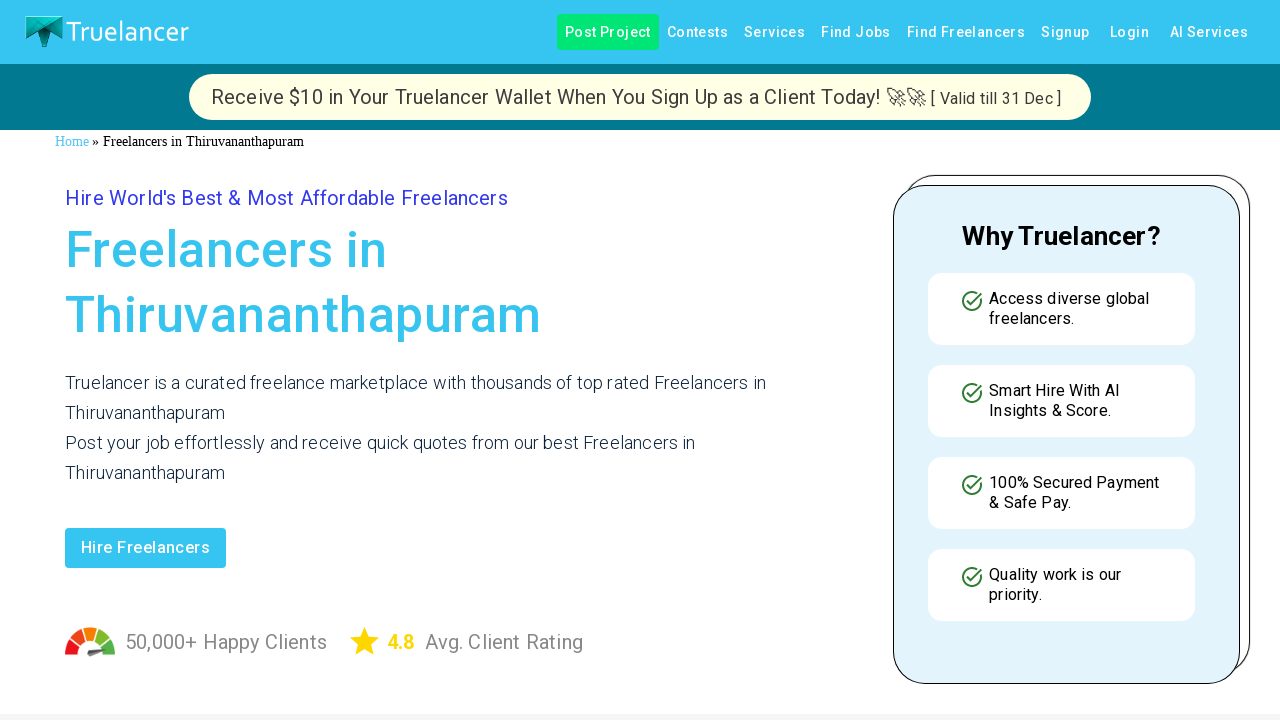

--- FILE ---
content_type: text/css; charset=utf-8
request_url: https://www.truelancer.com/_next/static/css/fe31879e7209289b.css
body_size: 2501
content:
@import"https://fonts.googleapis.com/css?family=Raleway:800|Merriweather+Sans|Share+Tech+Mono";@import"https://fonts.googleapis.com/css2?family=Inter:wght@400;500;600;700&display=swap";@font-face{font-family:Inter;src:url(/_next/static/media/Inter-Regular.a1db7239.ttf) format("truetype");font-weight:400;font-style:normal;font-display:swap}@font-face{font-family:Inter;src:url(/_next/static/media/Inter-Medium.adc5e936.ttf) format("truetype");font-weight:500;font-style:normal;font-display:swap}@font-face{font-family:Inter;src:url(/_next/static/media/Inter-Bold.71a1a7d2.ttf) format("truetype");font-weight:700;font-style:normal;font-display:swap}@font-face{font-family:Satoshi-Black;src:url(/_next/static/media/Satoshi-Black.c6d20a6b.woff2) format("woff2"),url(/_next/static/media/Satoshi-Black.28873509.woff) format("woff"),url(/_next/static/media/Satoshi-Black.12d5a2e3.ttf) format("truetype");font-weight:900;font-display:swap;font-style:normal}@media(max-width:600px){html{font-size:12px}#dashboardClock,#freelancerNav,#inDemandSkills,#listPagesFAQ,#listPagesFilters,#listSortOptions,#userDashboardNav{display:none}#freelancerListFilterBtn,#mobileUserDashboardNav,#showEntryDetailBtn{display:block}#entryModalActions{flex-wrap:wrap;justify-content:flex-start;gap:10px}#hireagainContainer>*,#hireagainTextContainer{display:flex;justify-content:center;align-items:center;padding:0 8px}#projectInviteUserContainer{flex:auto}.projectInviteUserContainer{flex:"auto" 1}.chooseusernameContainer{position:static}#addOrganizationFormContainer{height:auto}}@media(min-width:576px){#dashboardClock,#inDemandSkills,#listPagesFAQ,#listPagesFilters,#listSortOptions,#userDashboardNav{display:none}#freelancerListFilterBtn,#mobileUserDashboardNav,#showEntryDetailBtn{display:block}#entryModalActions{flex-wrap:wrap;justify-content:flex-start;gap:10px}#hireagainContainer>*,#hireagainTextContainer{display:flex;justify-content:center;align-items:center;padding:0 8px}.projectInviteUserContainer{flex:"auto" 1}.chooseusernameContainer{position:static}}@media(min-width:768px){#listPagesFAQ,#listPagesFilters,#listSortOptions,#userDashboardNav{display:none}#freelancerListFilterBtn,#inDemandSkills{display:flex}#dashboardClock,#mobileUserDashboardNav,#showEntryDetailBtn{display:block}#entryModalActions{flex-wrap:wrap;justify-content:flex-start;gap:10px}#hireagainContainer>*,#hireagainTextContainer{display:flex;justify-content:center;align-items:center;padding:0 8px}.projectInviteUserContainer{flex:"auto" 1}.chooseusernameContainer{position:static}}@media(min-width:992px){#dashboardClock,#listPagesFAQ,#listPagesFilters,#userDashboardNav{display:block}#inDemandSkills,#listSortOptions{display:flex}#freelancerListFilterBtn,#mobileUserDashboardNav,#showEntryDetailBtn{display:none}#entryModalActions{flex-wrap:wrap;justify-content:space-between}#hireagainContainer>*,#hireagainTextContainer{display:flex;justify-content:flex-start;align-items:flex-start;padding:0 8px}.projectInviteUserContainer{flex:"auto" 1}.chooseusernameContainer{position:absolute}}@media(min-width:1200px){#dashboardClock,#listPagesFAQ,#listPagesFilters,#userDashboardNav{display:block}#inDemandSkills,#listSortOptions{display:flex}#freelancerListFilterBtn,#mobileUserDashboardNav,#showEntryDetailBtn{display:none}#entryModalActions{flex-wrap:wrap;justify-content:space-between}#hireagainContainer>*,#hireagainTextContainer{display:flex;justify-content:flex-start;align-items:flex-start;padding:0 8px}}.Mui-disabled{-webkit-text-fill-color:#393838!important;cursor:not-allowed}body,html{height:100%}body{margin:0;padding:0;overflow-x:hidden;overscroll-behavior:none}.TLPage{background:#fff;overflow:hidden}p{margin:2px 0}a{color:#000}a,a:hover{text-decoration:none!important}a:hover{color:#403939;cursor:pointer}.breadcrumbs{margin:0;padding:0}.breadcrumbs li{display:inline-block;padding:0 2px}.breadcrumbs li a{color:#56c6f0}.nav-link{color:#505050}.border-store-icon{border:1px solid #dcdcdc;border-radius:14px}.MuiTypography-body1{line-height:1.3!important}.fontBold{font-weight:700!important}.textLabel{font-size:14px!important;color:#6b6a6a}.textLabel,.textLarge{padding-bottom:1px!important}.textLarge{font-size:28px!important}.textBig{font-size:20px!important}.textBig,.textMedium{padding-bottom:1px!important}.textMedium{font-size:16px!important}.textSmall{font-size:14px!important}.textMicro,.textSmall{padding-bottom:1px!important}.textMicro{font-size:12px!important}.fontInterBold{font-weight:700!important}.fontInterBold,.fontInterRegular{font-family:Inter,sans-serif!important}.fontInterRegular{font-weight:400!important}.textInterLabel{font-size:14px!important;color:#6b6a6a}.textInterLabel,.textInterLarge{font-family:Inter,sans-serif!important;padding-bottom:1px!important}.textInterLarge{font-size:28px!important}.textInterBig{font-size:20px!important}.textInterBig,.textInterMedium{font-family:Inter,sans-serif!important;padding-bottom:1px!important}.textInterMedium{font-size:16px!important}.textInterSmall{font-size:14px!important}.textInterMicro,.textInterSmall{font-family:Inter,sans-serif!important;padding-bottom:1px!important}.textInterMicro{font-size:12px!important}.filterContainer{padding:10px!important;margin-top:4px!important}.filterContainer,.tableHeader{border-top:2px solid #56c6f0!important}.tableHeader{border-bottom:2px solid #56c6f0!important;margin-top:15px!important;padding:8px 4px!important;font-weight:600}.Layout{flex:1 1;display:flex;flex-direction:column;height:100%;width:100%}.Layout .Content{flex:1 1;display:flex;justify-content:center;align-items:center;width:100%;min-height:200px;background:#546172;color:#fff;font-family:Merriweather Sans,sans-serif}.Layout .Content a{color:inherit}.Layout .Footer{font-family:Merriweather Sans,sans-serif;min-height:100px;width:100%;font-size:16px;bottom:0;position:absolute}.Layout .Footer .Copyright{border-top:1px solid #f7f7f7;margin-top:16px;padding-top:12px}.ql-container{height:86%!important}.gradient-half-primary-v1{background-image:linear-gradient(150deg,#2d1582,#19a0ff);background-repeat:repeat-x}.height-lg-100vh{height:100vh}.text-primary{color:#377dff!important}.font-weight-normal{font-weight:400!important}.mb-0,.my-0{margin-bottom:0!important}.form-control{display:block;width:100%;height:calc(1.5em + 1.5rem + 2px);padding:.75rem 1rem;font-size:1rem;font-weight:400;line-height:1.5;color:#1e2022;background-color:#fff;background-clip:padding-box;border:1px solid #d5dae2;border-radius:.3125rem;transition:border-color .15s ease-in-out,box-shadow .15s ease-in-out}.custom-select:focus,.form-control:focus{box-shadow:0 0 10px rgba(55,125,255,.1);border-color:rgba(55,125,255,.5)}.form-label{display:block;text-transform:uppercase;font-size:80%;font-weight:500}.link-muted{color:#8c98a4;border-bottom:1px dashed #97a4af}.btn-primary{color:#fff;background-color:#335eea;border-color:#335eea;box-shadow:none}.btn-block{display:block;width:100%}.mt-10,.my-10{margin-top:4rem!important}.mb-5{margin-bottom:2rem!important}.success{background-color:#4caf50!important}.error{background-color:#f44336!important}.warning{background-color:#ff9800!important}.info{background-color:#64b5f6!important}.successtext{color:#4caf50!important}.errortext{color:#f44336!important}.warningtext{color:#ff9800!important}.infotext{color:#64b5f6!important}.subNavTitle{padding:15px 5px 15px 15px}.MuiPopover-paper{width:220px}.MuiTextField-root .MuiOutlinedInput-root{background-color:#fff}.MuiGridListTile-tile .MuiGridListTileBar-root{left:0;right:0;height:32px;display:flex;position:absolute;background:#eee;align-items:center;border-radius:5px}.MuiGridListTileBar-root .MuiGridListTileBar-title{color:#000;font-weight:700}.toppanel-success{border-top:10px solid #85d27a}.panel-bg{background-color:#fcfcfc}.panel-title-bg{background-color:#fff}a.toastButtonStyle{display:inline-block;padding:.5em 3em;border:.16em solid #fff;margin:0 .3em .3em 0;box-sizing:border-box;text-decoration:none;text-transform:uppercase;font-family:Roboto,sans-serif;font-weight:400;color:#fff;text-align:center;transition:all .15s;border-radius:12px;font-size:12px}a.toastButtonStyle:hover{color:#ddd;border-color:#ddd}a.toastButtonStyle:active{color:#bbb;border-color:#bbb}@media (max-width:30em){a.toastButtonStyle{display:block;margin:.4em auto}}.draggingElem{width:438px;height:140px;transform:rotate(4deg);border:none}.scrollbar-hidden::-webkit-scrollbar{display:none}.scrollbar-hidden{-ms-overflow-style:none;scrollbar-width:none}.public-DraftStyleDefault-block,.public-DraftStyleDefault-ltr{word-break:break-all;white-space:break-spaces;padding:4px}pre{white-space:break-spaces}.projectInviteUserContainer{border:2px solid #36c5f0;border-radius:8px;padding:8px;flex:none}.stripeLabel{color:#6b7c93;font-weight:300;letter-spacing:.025em}.StripeElement{display:block;margin:10px 0 8px;max-width:100%;padding:10px 14px;font-size:1em;font-family:Source Code Pro,monospace;box-shadow:0 1px 3px rgba(50,50,93,.149),0 1px 0 rgba(0,0,0,.02);border:0;outline:0;border-radius:4px;background:#7795f8}.StripeElement--focus{box-shadow:0 4px 6px rgba(50,50,93,.11),0 1px 3px rgba(0,0,0,.078);transition:all .15s ease;border:1px solid #36c5f0}#cartDrawer{width:80vw}.styledBenefit{height:120px;width:150px;background-color:#004aad;position:relative;z-index:999;border-radius:12px;display:flex}.styledBenefit>p{color:#fff;padding:16px;font-size:20px}.styledBenefit:before{position:absolute;right:-20;align-items:flex-end;content:"";color:#1d1f20;display:flex;font:900 1.5em/1 Montserrat;justify-content:flex-end;border-right:6px solid #36c5f0;border-bottom:6px solid #36c5f0;border-radius:0 20px 16px 16px;height:100%;width:100%;z-index:0;padding:0 8px 8px 0}.discount-number{color:#00bfff;font-size:30px;font-weight:700}

--- FILE ---
content_type: application/javascript; charset=utf-8
request_url: https://www.truelancer.com/_next/static/chunks/56917-446bf3717749d214.js
body_size: 6867
content:
"use strict";(self.webpackChunk_N_E=self.webpackChunk_N_E||[]).push([[56917],{56917:function(e,r,t){t.d(r,{Bc:function(){return ei},gN:function(){return J},l0:function(){return q},J9:function(){return $},$j:function(){return Q},TA:function(){return W}});var n=function(e){var r;return!!e&&"object"==typeof e&&"[object RegExp]"!==(r=Object.prototype.toString.call(e))&&"[object Date]"!==r&&e.$$typeof!==a},a="function"==typeof Symbol&&Symbol.for?Symbol.for("react.element"):60103;function i(e,r){return!1!==r.clone&&r.isMergeableObject(e)?o(Array.isArray(e)?[]:{},e,r):e}function u(e,r,t){return e.concat(r).map(function(e){return i(e,t)})}function o(e,r,t){(t=t||{}).arrayMerge=t.arrayMerge||u,t.isMergeableObject=t.isMergeableObject||n;var a,l,c=Array.isArray(r);return c!==Array.isArray(e)?i(r,t):c?t.arrayMerge(e,r,t):(l={},(a=t).isMergeableObject(e)&&Object.keys(e).forEach(function(r){l[r]=i(e[r],a)}),Object.keys(r).forEach(function(t){a.isMergeableObject(r[t])&&e[t]?l[t]=o(e[t],r[t],a):l[t]=i(r[t],a)}),l)}o.all=function(e,r){if(!Array.isArray(e))throw Error("first argument should be an array");return e.reduce(function(e,t){return o(e,t,r)},{})};var l=o,c=t(95212),s=t(4159),f=function(e){return(0,s.Z)(e,5)},d=t(67294),p=t(69590),v=t.n(p),h=function(e,r){},m=function(e){return(0,s.Z)(e,4)},y=t(56242),E=t(74237),S=t(172),b=t(51499),T=t(92391),g=t(5787),A=t(40930),O=function(e){return(0,S.Z)(e)?(0,y.Z)(e,g.Z):(0,b.Z)(e)?[e]:(0,E.Z)((0,T.Z)((0,A.Z)(e)))},_=t(8679),R=t.n(_);function k(){return(k=Object.assign||function(e){for(var r=1;r<arguments.length;r++){var t=arguments[r];for(var n in t)Object.prototype.hasOwnProperty.call(t,n)&&(e[n]=t[n])}return e}).apply(this,arguments)}function F(e,r){e.prototype=Object.create(r.prototype),e.prototype.constructor=e,e.__proto__=r}function C(e,r){if(null==e)return{};var t,n,a={},i=Object.keys(e);for(n=0;n<i.length;n++)t=i[n],r.indexOf(t)>=0||(a[t]=e[t]);return a}function I(e){if(void 0===e)throw ReferenceError("this hasn't been initialised - super() hasn't been called");return e}var M=(0,d.createContext)(void 0);M.displayName="FormikContext";var j=M.Provider,D=M.Consumer;function w(){var e=(0,d.useContext)(M);return e||h(!1),e}var P=function(e){return Array.isArray(e)&&0===e.length},U=function(e){return"function"==typeof e},L=function(e){return null!==e&&"object"==typeof e},V=function(e){return"[object String]"===Object.prototype.toString.call(e)},N=function(e){return 0===d.Children.count(e)},B=function(e){return L(e)&&U(e.then)};function x(e,r,t,n){void 0===n&&(n=0);for(var a=O(r);e&&n<a.length;)e=e[a[n++]];return n===a.length||e?void 0===e?t:e:t}function Z(e,r,t){for(var n=m(e),a=n,i=0,u=O(r);i<u.length-1;i++){var o=u[i],l=x(e,u.slice(0,i+1));if(l&&(L(l)||Array.isArray(l)))a=a[o]=m(l);else{var c=u[i+1];a=a[o]=String(Math.floor(Number(c)))===c&&Number(c)>=0?[]:{}}}return(0===i?e:a)[u[i]]===t?e:(void 0===t?delete a[u[i]]:a[u[i]]=t,0===i&&void 0===t&&delete n[u[i]],n)}var G={},H={};function W(e){var r=e.validateOnChange,t=void 0===r||r,n=e.validateOnBlur,a=void 0===n||n,i=e.validateOnMount,u=void 0!==i&&i,o=e.isInitialValid,s=e.enableReinitialize,p=void 0!==s&&s,h=e.onSubmit,m=C(e,["validateOnChange","validateOnBlur","validateOnMount","isInitialValid","enableReinitialize","onSubmit"]),y=k({validateOnChange:t,validateOnBlur:a,validateOnMount:u,onSubmit:h},m),E=(0,d.useRef)(y.initialValues),S=(0,d.useRef)(y.initialErrors||G),b=(0,d.useRef)(y.initialTouched||H),T=(0,d.useRef)(y.initialStatus),g=(0,d.useRef)(!1),A=(0,d.useRef)({});(0,d.useEffect)(function(){return g.current=!0,function(){g.current=!1}},[]);var O=(0,d.useState)(0)[1],_=(0,d.useRef)({values:f(y.initialValues),errors:f(y.initialErrors)||G,touched:f(y.initialTouched)||H,status:f(y.initialStatus),isSubmitting:!1,isValidating:!1,submitCount:0}),R=_.current,F=(0,d.useCallback)(function(e){var r=_.current;_.current=function(e,r){switch(r.type){case"SET_VALUES":return k({},e,{values:r.payload});case"SET_TOUCHED":return k({},e,{touched:r.payload});case"SET_ERRORS":if(v()(e.errors,r.payload))return e;return k({},e,{errors:r.payload});case"SET_STATUS":return k({},e,{status:r.payload});case"SET_ISSUBMITTING":return k({},e,{isSubmitting:r.payload});case"SET_ISVALIDATING":return k({},e,{isValidating:r.payload});case"SET_FIELD_VALUE":return k({},e,{values:Z(e.values,r.payload.field,r.payload.value)});case"SET_FIELD_TOUCHED":return k({},e,{touched:Z(e.touched,r.payload.field,r.payload.value)});case"SET_FIELD_ERROR":return k({},e,{errors:Z(e.errors,r.payload.field,r.payload.value)});case"RESET_FORM":return k({},e,r.payload);case"SET_FORMIK_STATE":return r.payload(e);case"SUBMIT_ATTEMPT":return k({},e,{touched:function e(r,t,n,a){void 0===n&&(n=new WeakMap),void 0===a&&(a={});for(var i=0,u=Object.keys(r);i<u.length;i++){var o=u[i],l=r[o];L(l)?n.get(l)||(n.set(l,!0),a[o]=Array.isArray(l)?[]:{},e(l,t,n,a[o])):a[o]=t}return a}(e.values,!0),isSubmitting:!0,submitCount:e.submitCount+1});case"SUBMIT_FAILURE":case"SUBMIT_SUCCESS":return k({},e,{isSubmitting:!1});default:return e}}(r,e),r!==_.current&&O(function(e){return e+1})},[]),I=(0,d.useCallback)(function(e,r){return new Promise(function(t,n){var a=y.validate(e,r);null==a?t(G):B(a)?a.then(function(e){t(e||G)},function(e){n(e)}):t(a)})},[y.validate]),M=(0,d.useCallback)(function(e,r){var t,n,a=y.validationSchema,i=U(a)?a(r):a,u=r&&i.validateAt?i.validateAt(r,e):(void 0===t&&(t=!1),n=function e(r){var t=Array.isArray(r)?[]:{};for(var n in r)if(Object.prototype.hasOwnProperty.call(r,n)){var a=String(n);!0===Array.isArray(r[a])?t[a]=r[a].map(function(r){return!0===Array.isArray(r)||(0,c.Z)(r)?e(r):""!==r?r:void 0}):(0,c.Z)(r[a])?t[a]=e(r[a]):t[a]=""!==r[a]?r[a]:void 0}return t}(e),i[t?"validateSync":"validate"](n,{abortEarly:!1,context:n}));return new Promise(function(e,r){u.then(function(){e(G)},function(t){"ValidationError"===t.name?e(function(e){var r={};if(e.inner){if(0===e.inner.length)return Z(r,e.path,e.message);for(var t=e.inner,n=Array.isArray(t),a=0,t=n?t:t[Symbol.iterator]();;){if(n){if(a>=t.length)break;i=t[a++]}else{if((a=t.next()).done)break;i=a.value}var i,u=i;x(r,u.path)||(r=Z(r,u.path,u.message))}}return r}(t)):r(t)})})},[y.validationSchema]),j=(0,d.useCallback)(function(e,r){return new Promise(function(t){return t(A.current[e].validate(r))})},[]),D=(0,d.useCallback)(function(e){var r=Object.keys(A.current).filter(function(e){return U(A.current[e].validate)});return Promise.all(r.length>0?r.map(function(r){return j(r,x(e,r))}):[Promise.resolve("DO_NOT_DELETE_YOU_WILL_BE_FIRED")]).then(function(e){return e.reduce(function(e,t,n){return"DO_NOT_DELETE_YOU_WILL_BE_FIRED"===t||t&&(e=Z(e,r[n],t)),e},{})})},[j]),w=(0,d.useCallback)(function(e){return Promise.all([D(e),y.validationSchema?M(e):{},y.validate?I(e):{}]).then(function(e){var r=e[0],t=e[1],n=e[2];return l.all([r,t,n],{arrayMerge:K})})},[y.validate,y.validationSchema,D,I,M]),P=Y(function(e){return void 0===e&&(e=R.values),F({type:"SET_ISVALIDATING",payload:!0}),w(e).then(function(e){return g.current&&(F({type:"SET_ISVALIDATING",payload:!1}),F({type:"SET_ERRORS",payload:e})),e})});(0,d.useEffect)(function(){u&&!0===g.current&&v()(E.current,y.initialValues)&&P(E.current)},[u,P]);var N=(0,d.useCallback)(function(e){var r=e&&e.values?e.values:E.current,t=e&&e.errors?e.errors:S.current?S.current:y.initialErrors||{},n=e&&e.touched?e.touched:b.current?b.current:y.initialTouched||{},a=e&&e.status?e.status:T.current?T.current:y.initialStatus;E.current=r,S.current=t,b.current=n,T.current=a;var i=function(){F({type:"RESET_FORM",payload:{isSubmitting:!!e&&!!e.isSubmitting,errors:t,touched:n,status:a,values:r,isValidating:!!e&&!!e.isValidating,submitCount:e&&e.submitCount&&"number"==typeof e.submitCount?e.submitCount:0}})};if(y.onReset){var u=y.onReset(R.values,ef);B(u)?u.then(i):i()}else i()},[y.initialErrors,y.initialStatus,y.initialTouched,y.onReset]);(0,d.useEffect)(function(){!0===g.current&&!v()(E.current,y.initialValues)&&p&&(E.current=y.initialValues,N(),u&&P(E.current))},[p,y.initialValues,N,u,P]),(0,d.useEffect)(function(){p&&!0===g.current&&!v()(S.current,y.initialErrors)&&(S.current=y.initialErrors||G,F({type:"SET_ERRORS",payload:y.initialErrors||G}))},[p,y.initialErrors]),(0,d.useEffect)(function(){p&&!0===g.current&&!v()(b.current,y.initialTouched)&&(b.current=y.initialTouched||H,F({type:"SET_TOUCHED",payload:y.initialTouched||H}))},[p,y.initialTouched]),(0,d.useEffect)(function(){p&&!0===g.current&&!v()(T.current,y.initialStatus)&&(T.current=y.initialStatus,F({type:"SET_STATUS",payload:y.initialStatus}))},[p,y.initialStatus,y.initialTouched]);var W=Y(function(e){if(A.current[e]&&U(A.current[e].validate)){var r=x(R.values,e),t=A.current[e].validate(r);return B(t)?(F({type:"SET_ISVALIDATING",payload:!0}),t.then(function(e){return e}).then(function(r){F({type:"SET_FIELD_ERROR",payload:{field:e,value:r}}),F({type:"SET_ISVALIDATING",payload:!1})})):(F({type:"SET_FIELD_ERROR",payload:{field:e,value:t}}),Promise.resolve(t))}return y.validationSchema?(F({type:"SET_ISVALIDATING",payload:!0}),M(R.values,e).then(function(e){return e}).then(function(r){F({type:"SET_FIELD_ERROR",payload:{field:e,value:x(r,e)}}),F({type:"SET_ISVALIDATING",payload:!1})})):Promise.resolve()}),$=(0,d.useCallback)(function(e,r){var t=r.validate;A.current[e]={validate:t}},[]),z=(0,d.useCallback)(function(e){delete A.current[e]},[]),J=Y(function(e,r){return F({type:"SET_TOUCHED",payload:e}),(void 0===r?a:r)?P(R.values):Promise.resolve()}),q=(0,d.useCallback)(function(e){F({type:"SET_ERRORS",payload:e})},[]),Q=Y(function(e,r){var n=U(e)?e(R.values):e;return F({type:"SET_VALUES",payload:n}),(void 0===r?t:r)?P(n):Promise.resolve()}),X=(0,d.useCallback)(function(e,r){F({type:"SET_FIELD_ERROR",payload:{field:e,value:r}})},[]),ee=Y(function(e,r,n){var a=U(r)?r(x(R.values,e)):r;return F({type:"SET_FIELD_VALUE",payload:{field:e,value:a}}),(void 0===n?t:n)?P(Z(R.values,e,a)):Promise.resolve()}),er=(0,d.useCallback)(function(e,r){var t,n=r,a=e;if(!V(e)){e.persist&&e.persist();var i=e.target?e.target:e.currentTarget,u=i.type,o=i.name,l=i.id,c=i.value,s=i.checked,f=(i.outerHTML,i.options),d=i.multiple;n=r||o||l,a=/number|range/.test(u)?isNaN(t=parseFloat(c))?"":t:/checkbox/.test(u)?function(e,r,t){if("boolean"==typeof e)return!!r;var n=[],a=!1,i=-1;if(Array.isArray(e))n=e,a=(i=e.indexOf(t))>=0;else if(!t||"true"==t||"false"==t)return!!r;return r&&t&&!a?n.concat(t):a?n.slice(0,i).concat(n.slice(i+1)):n}(x(R.values,n),s,c):f&&d?Array.from(f).filter(function(e){return e.selected}).map(function(e){return e.value}):c}n&&ee(n,a)},[ee,R.values]),et=Y(function(e){if(V(e))return function(r){return er(r,e)};er(e)}),en=Y(function(e,r,t){return void 0===r&&(r=!0),F({type:"SET_FIELD_TOUCHED",payload:{field:e,value:r}}),(void 0===t?a:t)?P(R.values):Promise.resolve()}),ea=(0,d.useCallback)(function(e,r){e.persist&&e.persist();var t=e.target,n=t.name,a=t.id;t.outerHTML,en(r||n||a,!0)},[en]),ei=Y(function(e){if(V(e))return function(r){return ea(r,e)};ea(e)}),eu=(0,d.useCallback)(function(e){U(e)?F({type:"SET_FORMIK_STATE",payload:e}):F({type:"SET_FORMIK_STATE",payload:function(){return e}})},[]),eo=(0,d.useCallback)(function(e){F({type:"SET_STATUS",payload:e})},[]),el=(0,d.useCallback)(function(e){F({type:"SET_ISSUBMITTING",payload:e})},[]),ec=Y(function(){return F({type:"SUBMIT_ATTEMPT"}),P().then(function(e){var r,t=e instanceof Error;if(!t&&0===Object.keys(e).length){try{if(r=ed(),void 0===r)return}catch(e){throw e}return Promise.resolve(r).then(function(e){return g.current&&F({type:"SUBMIT_SUCCESS"}),e}).catch(function(e){if(g.current)throw F({type:"SUBMIT_FAILURE"}),e})}if(g.current&&(F({type:"SUBMIT_FAILURE"}),t))throw e})}),es=Y(function(e){e&&e.preventDefault&&U(e.preventDefault)&&e.preventDefault(),e&&e.stopPropagation&&U(e.stopPropagation)&&e.stopPropagation(),ec().catch(function(e){console.warn("Warning: An unhandled error was caught from submitForm()",e)})}),ef={resetForm:N,validateForm:P,validateField:W,setErrors:q,setFieldError:X,setFieldTouched:en,setFieldValue:ee,setStatus:eo,setSubmitting:el,setTouched:J,setValues:Q,setFormikState:eu,submitForm:ec},ed=Y(function(){return h(R.values,ef)}),ep=Y(function(e){e&&e.preventDefault&&U(e.preventDefault)&&e.preventDefault(),e&&e.stopPropagation&&U(e.stopPropagation)&&e.stopPropagation(),N()}),ev=(0,d.useCallback)(function(e){return{value:x(R.values,e),error:x(R.errors,e),touched:!!x(R.touched,e),initialValue:x(E.current,e),initialTouched:!!x(b.current,e),initialError:x(S.current,e)}},[R.errors,R.touched,R.values]),eh=(0,d.useCallback)(function(e){return{setValue:function(r,t){return ee(e,r,t)},setTouched:function(r,t){return en(e,r,t)},setError:function(r){return X(e,r)}}},[ee,en,X]),em=(0,d.useCallback)(function(e){var r=L(e),t=r?e.name:e,n=x(R.values,t),a={name:t,value:n,onChange:et,onBlur:ei};if(r){var i=e.type,u=e.value,o=e.as,l=e.multiple;"checkbox"===i?void 0===u?a.checked=!!n:(a.checked=!!(Array.isArray(n)&&~n.indexOf(u)),a.value=u):"radio"===i?(a.checked=n===u,a.value=u):"select"===o&&l&&(a.value=a.value||[],a.multiple=!0)}return a},[ei,et,R.values]),ey=(0,d.useMemo)(function(){return!v()(E.current,R.values)},[E.current,R.values]),eE=(0,d.useMemo)(function(){return void 0!==o?ey?R.errors&&0===Object.keys(R.errors).length:!1!==o&&U(o)?o(y):o:R.errors&&0===Object.keys(R.errors).length},[o,ey,R.errors,y]);return k({},R,{initialValues:E.current,initialErrors:S.current,initialTouched:b.current,initialStatus:T.current,handleBlur:ei,handleChange:et,handleReset:ep,handleSubmit:es,resetForm:N,setErrors:q,setFormikState:eu,setFieldTouched:en,setFieldValue:ee,setFieldError:X,setStatus:eo,setSubmitting:el,setTouched:J,setValues:Q,submitForm:ec,validateForm:P,validateField:W,isValid:eE,dirty:ey,unregisterField:z,registerField:$,getFieldProps:em,getFieldMeta:ev,getFieldHelpers:eh,validateOnBlur:a,validateOnChange:t,validateOnMount:u})}function $(e){var r=W(e),t=e.component,n=e.children,a=e.render,i=e.innerRef;return(0,d.useImperativeHandle)(i,function(){return r}),(0,d.createElement)(j,{value:r},t?(0,d.createElement)(t,r):a?a(r):n?U(n)?n(r):N(n)?null:d.Children.only(n):null)}function K(e,r,t){var n=e.slice();return r.forEach(function(r,a){if(void 0===n[a]){var i=!1!==t.clone&&t.isMergeableObject(r);n[a]=i?l(Array.isArray(r)?[]:{},r,t):r}else t.isMergeableObject(r)?n[a]=l(e[a],r,t):-1===e.indexOf(r)&&n.push(r)}),n}var z="undefined"!=typeof window&&void 0!==window.document&&void 0!==window.document.createElement?d.useLayoutEffect:d.useEffect;function Y(e){var r=(0,d.useRef)(e);return z(function(){r.current=e}),(0,d.useCallback)(function(){for(var e=arguments.length,t=Array(e),n=0;n<e;n++)t[n]=arguments[n];return r.current.apply(void 0,t)},[])}function J(e){var r=e.validate,t=e.name,n=e.render,a=e.children,i=e.as,u=e.component,o=e.className,l=C(e,["validate","name","render","children","as","component","className"]),c=C(w(),["validate","validationSchema"]),s=c.registerField,f=c.unregisterField;(0,d.useEffect)(function(){return s(t,{validate:r}),function(){f(t)}},[s,f,t,r]);var p=c.getFieldProps(k({name:t},l)),v=c.getFieldMeta(t),h={field:p,form:c};if(n)return n(k({},h,{meta:v}));if(U(a))return a(k({},h,{meta:v}));if(u){if("string"==typeof u){var m=l.innerRef,y=C(l,["innerRef"]);return(0,d.createElement)(u,k({ref:m},p,y,{className:o}),a)}return(0,d.createElement)(u,k({field:p,form:c},l,{className:o}),a)}var E=i||"input";if("string"==typeof E){var S=l.innerRef,b=C(l,["innerRef"]);return(0,d.createElement)(E,k({ref:S},p,b,{className:o}),a)}return(0,d.createElement)(E,k({},p,l,{className:o}),a)}var q=(0,d.forwardRef)(function(e,r){var t=e.action,n=C(e,["action"]),a=w(),i=a.handleReset,u=a.handleSubmit;return(0,d.createElement)("form",k({onSubmit:u,ref:r,onReset:i,action:null!=t?t:"#"},n))});function Q(e){var r=function(r){return(0,d.createElement)(D,null,function(t){return t||h(!1),(0,d.createElement)(e,k({},r,{formik:t}))})},t=e.displayName||e.name||e.constructor&&e.constructor.name||"Component";return r.WrappedComponent=e,r.displayName="FormikConnect("+t+")",R()(r,e)}q.displayName="Form";var X=function(e,r,t){var n=en(e),a=n[r];return n.splice(r,1),n.splice(t,0,a),n},ee=function(e,r,t){var n=en(e),a=n[r];return n[r]=n[t],n[t]=a,n},er=function(e,r,t){var n=en(e);return n.splice(r,0,t),n},et=function(e,r,t){var n=en(e);return n[r]=t,n},en=function(e){if(!e)return[];if(Array.isArray(e))return[].concat(e);var r=Object.keys(e).map(function(e){return parseInt(e)}).reduce(function(e,r){return r>e?r:e},0);return Array.from(k({},e,{length:r+1}))},ea=function(e,r){var t="function"==typeof e?e:r;return function(e){return Array.isArray(e)||L(e)?t(en(e)):e}};(function(e){function r(r){var t;return(t=e.call(this,r)||this).updateArrayField=function(e,r,n){var a=t.props,i=a.name;(0,a.formik.setFormikState)(function(t){var a=ea(n,e),u=ea(r,e),o=Z(t.values,i,e(x(t.values,i))),l=n?a(x(t.errors,i)):void 0,c=r?u(x(t.touched,i)):void 0;return P(l)&&(l=void 0),P(c)&&(c=void 0),k({},t,{values:o,errors:n?Z(t.errors,i,l):t.errors,touched:r?Z(t.touched,i,c):t.touched})})},t.push=function(e){return t.updateArrayField(function(r){return[].concat(en(r),[f(e)])},!1,!1)},t.handlePush=function(e){return function(){return t.push(e)}},t.swap=function(e,r){return t.updateArrayField(function(t){return ee(t,e,r)},!0,!0)},t.handleSwap=function(e,r){return function(){return t.swap(e,r)}},t.move=function(e,r){return t.updateArrayField(function(t){return X(t,e,r)},!0,!0)},t.handleMove=function(e,r){return function(){return t.move(e,r)}},t.insert=function(e,r){return t.updateArrayField(function(t){return er(t,e,r)},function(r){return er(r,e,null)},function(r){return er(r,e,null)})},t.handleInsert=function(e,r){return function(){return t.insert(e,r)}},t.replace=function(e,r){return t.updateArrayField(function(t){return et(t,e,r)},!1,!1)},t.handleReplace=function(e,r){return function(){return t.replace(e,r)}},t.unshift=function(e){var r=-1;return t.updateArrayField(function(t){var n=t?[e].concat(t):[e];return r=n.length,n},function(e){return e?[null].concat(e):[null]},function(e){return e?[null].concat(e):[null]}),r},t.handleUnshift=function(e){return function(){return t.unshift(e)}},t.handleRemove=function(e){return function(){return t.remove(e)}},t.handlePop=function(){return function(){return t.pop()}},t.remove=t.remove.bind(I(t)),t.pop=t.pop.bind(I(t)),t}F(r,e);var t=r.prototype;return t.componentDidUpdate=function(e){this.props.validateOnChange&&this.props.formik.validateOnChange&&!v()(x(e.formik.values,e.name),x(this.props.formik.values,this.props.name))&&this.props.formik.validateForm(this.props.formik.values)},t.remove=function(e){var r;return this.updateArrayField(function(t){var n=t?en(t):[];return r||(r=n[e]),U(n.splice)&&n.splice(e,1),U(n.every)&&n.every(function(e){return void 0===e})?[]:n},!0,!0),r},t.pop=function(){var e;return this.updateArrayField(function(r){var t=r.slice();return e||(e=t&&t.pop&&t.pop()),t},!0,!0),e},t.render=function(){var e={push:this.push,pop:this.pop,swap:this.swap,move:this.move,insert:this.insert,replace:this.replace,unshift:this.unshift,remove:this.remove,handlePush:this.handlePush,handlePop:this.handlePop,handleSwap:this.handleSwap,handleMove:this.handleMove,handleInsert:this.handleInsert,handleReplace:this.handleReplace,handleUnshift:this.handleUnshift,handleRemove:this.handleRemove},r=this.props,t=r.component,n=r.render,a=r.children,i=r.name,u=C(r.formik,["validate","validationSchema"]),o=k({},e,{form:u,name:i});return t?(0,d.createElement)(t,o):n?n(o):a?"function"==typeof a?a(o):N(a)?null:d.Children.only(a):null},r})(d.Component).defaultProps={validateOnChange:!0};var ei=Q(function(e){function r(){return e.apply(this,arguments)||this}F(r,e);var t=r.prototype;return t.shouldComponentUpdate=function(e){return x(this.props.formik.errors,this.props.name)!==x(e.formik.errors,this.props.name)||x(this.props.formik.touched,this.props.name)!==x(e.formik.touched,this.props.name)||Object.keys(this.props).length!==Object.keys(e).length},t.render=function(){var e=this.props,r=e.component,t=e.formik,n=e.render,a=e.children,i=e.name,u=C(e,["component","formik","render","children","name"]),o=x(t.touched,i),l=x(t.errors,i);return o&&l?n?U(n)?n(l):null:a?U(a)?a(l):null:r?(0,d.createElement)(r,u,l):l:null},r}(d.Component))},69590:function(e){var r=Array.isArray,t=Object.keys,n=Object.prototype.hasOwnProperty,a="undefined"!=typeof Element;e.exports=function(e,i){try{return function e(i,u){if(i===u)return!0;if(i&&u&&"object"==typeof i&&"object"==typeof u){var o,l,c,s=r(i),f=r(u);if(s&&f){if((l=i.length)!=u.length)return!1;for(o=l;0!=o--;)if(!e(i[o],u[o]))return!1;return!0}if(s!=f)return!1;var d=i instanceof Date,p=u instanceof Date;if(d!=p)return!1;if(d&&p)return i.getTime()==u.getTime();var v=i instanceof RegExp,h=u instanceof RegExp;if(v!=h)return!1;if(v&&h)return i.toString()==u.toString();var m=t(i);if((l=m.length)!==t(u).length)return!1;for(o=l;0!=o--;)if(!n.call(u,m[o]))return!1;if(a&&i instanceof Element&&u instanceof Element)return i===u;for(o=l;0!=o--;)if(("_owner"!==(c=m[o])||!i.$$typeof)&&!e(i[c],u[c]))return!1;return!0}return i!=i&&u!=u}(e,i)}catch(e){if(e.message&&e.message.match(/stack|recursion/i)||-2146828260===e.number)return console.warn("Warning: react-fast-compare does not handle circular references.",e.name,e.message),!1;throw e}}},95212:function(e,r,t){var n=t(3388),a=t(52132),i=t(22458),u=Object.prototype,o=Function.prototype.toString,l=u.hasOwnProperty,c=o.call(Object);r.Z=function(e){if(!(0,i.Z)(e)||"[object Object]"!=(0,n.Z)(e))return!1;var r=(0,a.Z)(e);if(null===r)return!0;var t=l.call(r,"constructor")&&r.constructor;return"function"==typeof t&&t instanceof t&&o.call(t)==c}}}]);

--- FILE ---
content_type: application/javascript; charset=utf-8
request_url: https://www.truelancer.com/_next/static/chunks/46386-560398c457942c0d.js
body_size: 4445
content:
"use strict";(self.webpackChunk_N_E=self.webpackChunk_N_E||[]).push([[46386,66882],{18979:function(e,i,t){var n=t(85893),r=t(34528),a=t(11163);t(87985),i.Z=e=>{var i;(0,a.useRouter)(),e.id,e.slug,e.searchSlug;let t=e.skills;return e.showAll&&e.showAll?i=t.slice(0,4).map((e,i)=>e&&(0,n.jsx)(r.Z,{href:e.link,disableElevation:!0,variant:"contained",style:{margin:3,fontSize:11,padding:"2px 5px"},name:e.tagName,children:e.tagName},i)):t&&t.length>4?(i=t.slice(0,4).map((e,i)=>e&&(0,n.jsx)(r.Z,{href:e.link,disableElevation:!0,variant:"contained",style:{margin:3,fontSize:11,padding:"2px 5px"},name:e.tagName,children:e.tagName},i))).push((0,n.jsxs)(r.Z,{variant:"contained",disabled:!0,style:{margin:3,fontSize:11,padding:"2px 5px",color:"#000"},children:["+"+(t.length-4)," more"]},5)):t&&t.length>=1&&(i=t.slice(0,4).map((e,i)=>e&&(0,n.jsx)(r.Z,{href:e.link,disableElevation:!0,style:{margin:3,fontSize:11,padding:"2px 5px"},variant:"contained",name:e.tagName,children:e.tagName},i))),(0,n.jsx)("div",{children:i})}},93910:function(e,i,t){var n=t(85893),r=t(67294),a=t(8852),l=t(56027),s=t(10837),o=t(14787),d=t(34528),c=t(66882),x=t(76510),m=t(267),p=t(51363),f=t(73096),g=t(41664),h=t.n(g);let u=(0,l.ZL)()(e=>({acquaintance:{fontSize:12,backgroundColor:"#83d877",padding:"0.3em 0.7em 0.4em",color:"#fff",marginLeft:4,borderRadius:"10px"},recommended:{fontSize:12,backgroundColor:"#83d877",padding:"0.3em 0.7em 0.4em",color:"#fff",marginLeft:4,borderRadius:"0.25em",fontWeight:700},toptalent:{fontSize:12,backgroundColor:"#3c763d",padding:"2px 5px 1px 5px",color:"#fff",marginLeft:4,borderRadius:"0.25em",fontWeight:700},rising:{fontSize:12,backgroundColor:"#55bae0",padding:"2px 5px 1px 5px",color:"#fff",marginLeft:4,borderRadius:"0.25em",fontWeight:700},pro:{fontSize:13,backgroundColor:"#F0AD4E",padding:"2px 3px 0px 3px",color:"#fff",marginLeft:4,borderRadius:"0.25em",fontWeight:700,[e.breakpoints.down("sm")]:{fontSize:13}},plus:{fontSize:13,backgroundColor:"#8e44ad",padding:"2px 3px 0px 3px",color:"#fff",marginLeft:4,borderRadius:"0.25em",fontWeight:700,[e.breakpoints.down("sm")]:{fontSize:13}},basic:{fontSize:13,backgroundColor:"#1abc9c",padding:"2px 3px 0px 3px",color:"#fff",marginLeft:4,borderRadius:"0.25em",fontWeight:700,[e.breakpoints.down("sm")]:{fontSize:13}},featured:{fontSize:13,backgroundColor:"#f0ad4e",padding:3,color:"#fff",marginLeft:4,borderRadius:"0.25em",fontWeight:700},elite:{fontSize:13,backgroundColor:"#ba68c8",padding:3,color:"#fff",marginLeft:4,borderRadius:"0.25em",fontWeight:700},shortlisted:{fontSize:13,backgroundColor:"#2979ff",padding:"0.3em 0.7em 0.4em",color:"#fff",marginLeft:4,borderRadius:"0.25em",fontWeight:700}})),j=(0,p.ZP)(e=>{let{className:i,...t}=e;return(0,n.jsx)(x.Z,{...t,classes:{popper:i}})})(e=>{let{theme:i}=e;return{["& .".concat(m.Z.tooltip)]:{backgroundColor:"#ffffff",color:"rgba(0, 0, 0, 0.87)",maxWidth:420,maxHeight:"auto",fontSize:i.typography.pxToRem(12),border:"1px solid #dedcdc",borderRadius:"20px",fontFamily:"TwitterChirp, -apple-system, BlinkMacSystemFont, 'Segoe UI', Roboto, Helvetica, Arial, sans-serif",fontStyle:"normal",fontVariant:"normal",letterSpacing:"normal",lineHeight:"20px",textDecoration:"none solid rgb(113, 118, 123)",verticalAlign:"baseline",whiteSpace:"normal",wordSpacing:"0px"}}});i.Z=e=>{var i,t;let{classes:l}=u(),x=!!e.isBasic,m=!!e.isPro,p=!!e.isPlus,g="yes"===e.isVerified,b=!!e.isTopTalent,y=!!e.isRisingTalent,Z=!!e.isRecommended;e.isAcquaintance;let v=e.isFeatured,k=e.isElite,S=e.badge,w=e.isShortlisted,z=e.uitags,N=e.sessionUser;return(0,n.jsxs)(s.Z,{display:"flex",alignItems:"center",children:[g&&!N&&(0,n.jsx)(r.Fragment,{children:(0,n.jsx)(j,{title:(0,n.jsx)(r.Fragment,{children:(0,n.jsx)(s.Z,{sx:{padding:"10px 10px"},children:(0,n.jsxs)(o.Z,{color:"inherit",sx:{display:"flex",alignItems:"center"},children:[(0,n.jsx)(a.Z,{color:"primary",fontSize:"small",sx:{padding:"5px 15px"}}),"This profile is verified for authenticity as a Truelancer Pro Member"]})})}),children:(0,n.jsx)(s.Z,{component:"span","data-tip":!0,"data-for":"verified",style:{marginLeft:8},children:(0,n.jsx)(a.Z,{color:"primary",fontSize:"small",cursor:"pointer"})})})}),g&&(null==N?void 0:null===(i=N.usertype)||void 0===i?void 0:i.id)==2&&(0,n.jsx)(r.Fragment,{children:(0,n.jsx)(j,{title:(0,n.jsx)(r.Fragment,{children:(0,n.jsx)(s.Z,{sx:{padding:"10px 10px"},children:(0,n.jsxs)(o.Z,{color:"inherit",sx:{display:"flex",alignItems:"center"},children:[(0,n.jsx)(a.Z,{color:"primary",fontSize:"small",sx:{padding:"5px 15px"}}),"This profile is verified for authenticity as a Truelancer Pro Member"]})})}),children:(0,n.jsx)(s.Z,{component:"span","data-tip":!0,"data-for":"verified",style:{marginLeft:8},children:(0,n.jsx)(a.Z,{color:"primary",fontSize:"small",cursor:"pointer"})})})}),g&&(null==N?void 0:null===(t=N.usertype)||void 0===t?void 0:t.id)==1&&(0,n.jsx)(r.Fragment,{children:(0,n.jsx)(j,{title:(0,n.jsxs)(r.Fragment,{children:[(0,n.jsx)(s.Z,{sx:{padding:"10px 50px"},children:(0,n.jsx)(o.Z,{variant:"h6",color:"black",fontWeight:600,children:"Verified Account"})}),(0,n.jsxs)(o.Z,{color:"inherit",sx:{display:"flex",alignItems:"center"},children:[(0,n.jsx)(a.Z,{color:"primary",fontSize:"small",sx:{padding:"5px 15px"}}),"This profile is verified for authenticity as a Truelancer Pro Member"]}),(0,n.jsx)(s.Z,{children:(0,n.jsxs)(o.Z,{sx:{display:"flex",alignItems:"center"},children:[(0,n.jsx)(f.Z,{color:"primary",fontSize:"small",sx:{padding:"5px 15px"}}),"4X more work opportunities."]})}),(0,n.jsx)(s.Z,{sx:{display:"flex",justifyContent:"center",padding:"10px 0px 15px"},children:(0,n.jsx)(h(),{href:"/exclusiveoffer?utm_source=verifiedicon&utm_medium=pro&utm_campaign=membership",legacyBehavior:!0,children:(0,n.jsx)(d.Z,{variant:"contained",color:"primary",sx:{borderRadius:"10px",width:"80%"},children:"Get Verified"})})})]}),children:(0,n.jsx)(s.Z,{component:"span","data-tip":!0,"data-for":"verified",style:{marginLeft:8},children:(0,n.jsx)(a.Z,{color:"primary",fontSize:"small",cursor:"pointer"})})})}),x&&(0,n.jsx)(r.Fragment,{children:(0,n.jsx)(c.default,{title:"Basic Plan",children:(0,n.jsx)(o.Z,{className:l.basic,children:"BASIC"})})}),m&&(0,n.jsx)(r.Fragment,{children:(0,n.jsx)(c.default,{title:"PRO Plan",children:(0,n.jsx)(o.Z,{className:l.pro,children:"PRO"})})}),p&&(0,n.jsx)(r.Fragment,{children:(0,n.jsx)(c.default,{title:"PLUS Plan",children:(0,n.jsx)(o.Z,{className:l.plus,children:"PLUS"})})}),(y||"risingtalent"==S)&&(0,n.jsx)(c.default,{title:"Rising Talent based on consistent best performance, timely delivery and 5 star feedback during last 2 months",children:(0,n.jsx)(o.Z,{className:l.rising,children:"Rising Talent"})}),(b||"toptalent"==S)&&(0,n.jsx)(c.default,{title:"Top Talent based on consistent best performance, timely delivery and 5 star feedback.",children:(0,n.jsx)(o.Z,{className:l.toptalent,children:"Top Talent"})}),(Z||"recommended"==S)&&(0,n.jsx)(o.Z,{className:l.recommended,children:"Recommended By Truelancer"}),z&&(0,n.jsx)(o.Z,{className:l.acquaintance,children:z}),v&&(0,n.jsx)(o.Z,{className:l.featured,children:"Featured Proposal"}),k&&(0,n.jsx)(o.Z,{className:l.elite,children:"Elite Proposal"}),w&&(0,n.jsx)(o.Z,{className:l.shortlisted,children:"Shortlisted"})]})}},34966:function(e,i,t){t.d(i,{Z:function(){return l}});var n=t(85893);t(67294);var r=t(7688),a=t(66882);function l(e){return(0,n.jsx)(a.default,{title:e.tooltipText,children:(0,n.jsx)(r.Z,{style:{color:"#2196f3",fontSize:"20px",verticalAlign:"middle",paddingRight:"5px"}})})}},69389:function(e,i,t){var n=t(85893),r=t(10837),a=t(25675),l=t.n(a),s=t(56027),o=t(67294);let d=(0,s.ZL)()((e,i)=>{let{variant:t}=i;return{imageContainer:{margin:"auto",display:"flex",overflow:"hidden",position:"relative",fontSize:"1.25rem",alignItems:"center",flexShrink:0,fontFamily:"Roboto, Helvetica, Arial, sans-serif",lineHeight:1,userSelect:"none",borderRadius:"circle"==t?"50%":"none",justifyContent:"center",boxShadow:"inset 0 4px 6px rgba(0, 0, 0, 0.2), inset 0 -4px 6px rgba(0, 0, 0, 0.1)"},small:{width:"55px",height:"55px",[e.breakpoints.down("lg")]:{width:"45px",height:"45px"}},medium:{width:"75px",height:"75px",[e.breakpoints.down("lg")]:{width:"55px",height:"55px"}},large:{width:"144px",height:"144px",[e.breakpoints.down("lg")]:{width:"100px",height:"100px"}}}});i.Z=e=>{let{classes:i}=d({...e}),[t,a]=(0,o.useState)(!1),s=e.size?e.size:"medium",c=i.medium;switch(s){case"small":c=i.small;break;case"medium":c=i.medium;break;case"large":c=i.large}let x=[i.imageContainer,c].join(" ");return(0,n.jsx)(r.Z,{className:x,children:(0,n.jsx)(l(),{src:t?"https://api.dicebear.com/8.x/initials/svg?seed=".concat(e.alt.charAt(0)):e.src,layout:"fill",objectFit:"contain",loading:"lazy",alt:e.alt,onError:()=>a(!0),style:{color:"transparent",textIndex:"10000px",textAlign:"center"}})})}},66882:function(e,i,t){t.r(i),t.d(i,{default:function(){return l}});var n=t(85893);t(67294);var r=t(76510);let a=(0,t(56027).ZL)()(e=>({arrow:{color:e.palette.common.black},tooltip:{backgroundColor:e.palette.common.black,fontSize:14}}));function l(e){let{classes:i}=a();return(0,n.jsx)(r.Z,{placement:"top",arrow:!0,classes:i,...e})}},46386:function(e,i,t){var n=t(85893),r=t(67294),a=t(27466),l=t(10837),s=t(14787),o=t(38801),d=t(33512),c=t(34528),x=t(93910),m=t(18979),p=t(85146),f=t(53860),g=t(68288),h=t(87985),u=t(94803),j=t.n(u),b=t(30381),y=t.n(b),Z=t(9970),v=t(56027),k=t(66882),S=t(69389),w=t(34966);let z=(0,v.ZL)()(e=>({paper:{padding:e.spacing(2)},button:{margin:e.spacing(1)},large:{width:e.spacing(18),height:e.spacing(18),margin:"auto"},container:{borderBottom:"1px solid #e8e8e8",padding:8,height:"max-content",marginBottom:8},chipRoot:{"& .MuiChip-icon":{order:1,paddingRight:"5px",cursor:"pointer"},"& .MuiChip-label":{paddingRight:"6px"}},chipProp:{margin:"5px",cursor:"pointer"}}));function N(e){let i=e.usertype;return 1==i?(0,n.jsx)(r.Fragment,{children:(0,n.jsx)(k.default,{title:"Individual",children:(0,n.jsx)(f.Z,{fontSize:"large",className:"textLabel",style:{marginLeft:10}})})}):2==i?(0,n.jsx)(r.Fragment,{children:(0,n.jsx)(k.default,{title:"Company",children:(0,n.jsx)(g.Z,{fontSize:"large",className:"textLabel",style:{marginLeft:10}})})}):null}i.Z=e=>{var i,t,f;let g=e.freelancer,u=e.sessionUser,b=e.index,{classes:v}=z();return e.onlineFreelancerListIds,(0,n.jsxs)(r.Fragment,{children:[g.avg_rating>0&&g.total_feedbacks>0&&(0,n.jsxs)("div",{itemScope:!0,itemType:"https://schema.org/AggregateRating",children:[(0,n.jsxs)("div",{itemProp:"itemReviewed",itemScope:!0,itemType:"https://schema.org/Organization",children:[(0,n.jsx)("meta",{itemProp:"name",content:g.shortName}),(0,n.jsx)("meta",{itemProp:"address",content:"".concat(g.city,", ").concat(g.country.name)}),(0,n.jsx)("meta",{itemProp:"jobTitle",content:g.headline})]}),(0,n.jsx)("meta",{itemProp:"reviewCount",content:g.total_feedbacks}),(0,n.jsx)("meta",{itemProp:"ratingValue",content:g.avg_rating})]}),(0,n.jsxs)(a.ZP,{id:"user-".concat(g.id),container:!0,spacing:1,className:v.container,children:[(0,n.jsx)(a.ZP,{item:!0,md:2,xs:12,sm:12,children:(0,n.jsx)(a.ZP,{container:!0,direction:"row",justifyContent:"center",alignItems:"center",children:(0,n.jsx)(a.ZP,{container:!0,justifyContent:"center",children:(0,n.jsx)(h.j8,{overlap:"circular",anchorOrigin:{vertical:"bottom",horizontal:"right"},variant:"dot",className:"online-badge-".concat(g.id),children:(0,n.jsx)(S.Z,{alt:"".concat(null==g?void 0:g.shortName,"-Freelancer in ").concat(null==g?void 0:g.city,",").concat(null==g?void 0:null===(i=g.country)||void 0===i?void 0:i.name),src:g.picturename,variant:"circle",size:"large"})})})})}),(0,n.jsxs)(a.ZP,{item:!0,container:!0,md:8,xs:12,sm:12,style:{borderRight:"1px solid #e8e8e8",paddingLeft:"16px"},children:[(0,n.jsx)(a.ZP,{item:!0,md:12,xs:12,sm:12,children:(0,n.jsxs)(l.Z,{display:"flex",alignItems:"center",children:[(0,n.jsx)(s.Z,{variant:"h3",style:{marginRight:5,textTransform:"capitalize",fontWeight:400},children:(0,n.jsx)(o.Z,{href:g.publicProfileLink,rel:"noopener",style:{color:"#000"},underline:"hover",children:g.shortName})}),(0,n.jsx)(x.Z,{isPlus:g.isPlus,isPro:g.isPro,isBasic:g.isBasic,badge:g.badge,package_id:g.package_id,isVerified:g.verified,sessionUser:u})]})}),(0,n.jsx)(a.ZP,{item:!0,md:12,xs:12,sm:12,children:(0,n.jsxs)(l.Z,{display:"flex",alignItems:"center",flexWrap:"wrap",children:[(0,n.jsxs)(s.Z,{className:"fl_location textSmall",children:[(0,n.jsx)("span",{children:(0,n.jsx)("img",{src:null==g?void 0:null===(t=g.country)||void 0===t?void 0:t.flag,title:null==g?void 0:null===(f=g.country)||void 0===f?void 0:f.name,alt:"India"})})," ",(0,n.jsxs)("a",{href:g.freelancersByCountryLink,children:[g.city,", ",g.country.name]})]}),(0,n.jsx)(N,{usertype:g.uservice_status}),(0,n.jsxs)(l.Z,{ml:2.5,display:"flex",alignItems:"center",flexWrap:"wrap",children:[(0,n.jsx)(Z.Z,{style:{marginRight:5},fontSize:"small",className:"textLabel"}),(0,n.jsx)(k.default,{title:"Last Active "+y().utc(g.last_access).format("DD MMM, YYYY"),children:(0,n.jsx)(s.Z,{className:"textLabel","data-tip":!0,"data-for":"lastAccess".concat(g.last_access),children:(0,n.jsx)(j(),{fromNow:!0,children:y().utc(g.last_access).format()})})})]})]})}),(0,n.jsxs)(a.ZP,{item:!0,md:12,children:[(0,n.jsx)(s.Z,{className:"textSmall fontBold",style:{marginTop:3},children:g.headline}),(0,n.jsx)(l.Z,{style:{marginTop:3},children:(null==g?void 0:g.skills)&&Object.values(g.skills).filter(e=>1===e.verified).slice(0,5).map((e,i)=>(0,n.jsx)(d.Z,{label:e.tagName,className:"".concat(v.chipProp," ").concat(v.chipRoot),deleteIcon:1===e.verified?(0,n.jsx)(w.Z,{tooltipText:"Verified Skill"}):null,onDelete:()=>{}},i))}),(0,n.jsx)(s.Z,{className:"textLabel",style:{marginTop:10,marginBottom:10},children:g.short_bio})]}),(0,n.jsx)(a.ZP,{item:!0,md:12,className:"fl_skills",children:(0,n.jsx)(m.Z,{skills:g.skills,id:g.user_name,slug:"/freelancer/",searchSlug:"/freelancers"})}),(0,n.jsxs)(a.ZP,{item:!0,md:12,className:"fl_skills",sx:{display:"flex",flexWrap:"wrap",flexDirection:"row"},children:[g&&g.ui_tags&&g.ui_tags.length>0?g.ui_tags.map((e,i)=>(0,n.jsx)(s.Z,{sx:{marginRight:1,py:"2px",borderRadius:2,px:"10px",fontSize:14,fontWeight:500,backgroundColor:"#f4f4b1",display:"inline-block"},children:e},i)):null,g&&g.ui_tag&&"added by me"==g.ui_tag?(0,n.jsx)(s.Z,{sx:{marginRight:1,py:"2px",borderRadius:2,px:"10px",fontSize:14,fontWeight:500,backgroundColor:"#f4f4b1",display:"inline-block"},children:"Added By Me"},b):null,g&&g.last_viewed?(0,n.jsxs)(s.Z,{sx:{marginRight:1,py:"2px",borderRadius:2,px:"10px",fontSize:14,fontWeight:500,backgroundColor:"#f4f4b1",display:"inline-block"},children:["Viewed:\xa0",(0,n.jsx)(j(),{fromNow:!0,children:y().utc(g.last_viewed).format()})]},b):null,g.last_hired_date&&(0,n.jsxs)(l.Z,{display:"flex",alignItems:"center",flexDirection:"row",children:[(0,n.jsx)(s.Z,{className:"textLabel",sx:{fontWeight:"bold"},children:"Last Hired:"}),(0,n.jsx)(s.Z,{className:"textLabel",sx:{marginLeft:"5px"},children:(0,n.jsx)(j(),{fromNow:!0,withTitle:!0,children:y().utc(g.last_hired_date).format()})})]})]})]}),(0,n.jsx)(a.ZP,{item:!0,container:!0,md:2,children:(0,n.jsxs)("div",{style:{width:"100%",height:"100%",marginLeft:"2px"},children:[(0,n.jsxs)(r.Fragment,{children:[(0,n.jsx)(a.ZP,{item:!0,md:12,children:(0,n.jsx)(l.Z,{width:1,textAlign:"center",children:(0,n.jsxs)(s.Z,{className:"fontBold textBig",children:[(0,h.N2)(g.currency)," ",g.rate,"/hr"]})})}),(0,n.jsx)(a.ZP,{item:!0,md:12,style:{margin:"16px 0",height:47,textAlign:"center"},children:g.avg_rating>0&&g.total_feedbacks>0&&(0,n.jsxs)(r.Fragment,{children:[(0,n.jsx)(p.Z,{name:"read-only",defaultValue:0,value:g.avg_rating,precision:.5,readOnly:!0}),g.profile.projectDelivered?(0,n.jsx)(s.Z,{className:"textLabel",style:{marginTop:"5px"},children:(0,h.aV)(g.profile.projectDelivered)}):null]})})]}),(0,n.jsx)(a.ZP,{item:!0,md:12,style:{marginTop:8},children:(0,n.jsx)(c.Z,{href:"/freelancer/".concat(g.user_name),size:"medium",variant:"outlined",color:"primary",style:{textTransform:"capitalize",width:"100%"},children:"Contact"})})]})})]},b)]})}}}]);

--- FILE ---
content_type: application/javascript; charset=utf-8
request_url: https://www.truelancer.com/_next/static/xJQwFIzf5bWh-m2T__GPX/_buildManifest.js
body_size: 15506
content:
self.__BUILD_MANIFEST=function(s,e,a,t,c,i,n,r,d,p,u,f,b,o,l,h,k,m,j,g,v,y,w,x,_,I,S,C,q,A,L,T,W,B,F,P,H,N,R,U,z,D,E,M,G,J,K,O,Q,V,X,Y,Z,$,ss,se,sa,st,sc,si,sn,sr,sd,sp,su,sf,sb,so,sl,sh,sk,sm,sj,sg,sv,sy,sw,sx,s_,sI,sS,sC,sq,sA,sL,sT,sW,sB,sF,sP,sH,sN,sR,sU,sz,sD,sE,sM,sG,sJ,sK,sO,sQ,sV,sX,sY,sZ,s$,s7,s2,s5,s8,s3,s0,s4,s9,s1,s6,es,ee,ea,et,ec,ei,en,er,ed,ep,eu,ef,eb,eo,el,eh,ek,em,ej,eg,ev){return{__rewrites:{afterFiles:[{has:void 0,source:"/freelance-jobs/:slug*-:id(\\d+)-jobs",destination:"/:slug*-:id-jobs"}],beforeFiles:[],fallback:[]},"/":[K,s,e,a,t,c,n,i,d,r,o,l,p,u,f,h,k,x,m,j,v,y,L,_,T,S,N,R,U,z,E,O,"static/chunks/10349-e210b2ba4497e721.js",b,w,"static/chunks/pages/index-5b0783b1407f6dbd.js"],"/ShoppingCard":[s,"static/chunks/29476-67b2989e9bdb5bb5.js","static/chunks/pages/ShoppingCard-caa8c62c8e0727ae.js"],"/_error":["static/chunks/pages/_error-1561c0a93568a28e.js"],"/about":[s,e,a,t,c,n,i,d,r,p,u,f,v,y,"static/chunks/63337-fd5d282690924f04.js",b,w,"static/chunks/pages/about-7d91cc4e2b83db83.js"],"/account/deletion":[s,e,a,t,c,n,i,d,r,p,u,f,v,y,b,w,sP,"static/chunks/pages/account/deletion-99e78737d6ee5af8.js"],"/accountverification/[token]":[s,e,a,t,c,n,i,d,r,p,u,f,v,y,"static/chunks/89272-16e3d712e7da0ca0.js",b,w,"static/chunks/pages/accountverification/[token]-0f9fdb8557348e20.js"],"/admin/accountverification/list":[s,e,a,t,c,n,i,d,r,o,l,p,u,f,h,k,x,m,j,I,g,C,A,L,W,T,"static/chunks/24361-bc79c1c913901220.js",b,M,sn,"static/chunks/pages/admin/accountverification/list-70f9e67ec8df9b5c.js"],"/admin/activityTracking/trackingList":[s,e,a,t,c,n,i,d,r,o,l,p,u,f,h,k,m,j,g,_,q,F,sH,"static/chunks/43107-7fdaed545de25b5c.js",b,sN,"static/chunks/pages/admin/activityTracking/trackingList-430c118e127239b0.js"],"/admin/adminmessages/list":[s,e,a,t,c,n,i,d,r,o,l,p,u,f,k,m,j,g,q,"static/chunks/37657-75505f2a6988a055.js",b,B,D,"static/chunks/pages/admin/adminmessages/list-42445859ee359c79.js"],"/admin/aipostings/list":[s,e,a,t,c,n,i,d,r,o,l,p,u,f,h,k,x,m,j,g,_,W,H,F,"static/chunks/6094-b36ae1aa9150666e.js",b,"static/chunks/pages/admin/aipostings/list-d9ada2d045fac69b.js"],"/admin/bankinfo/list":[s,e,a,t,c,n,i,d,r,o,l,p,u,f,h,k,m,j,g,_,q,"static/chunks/53200-236e70b122c36d4e.js",b,B,"static/chunks/pages/admin/bankinfo/list-a4340e0c6a0c9023.js"],"/admin/billingentity/list":[s,e,a,t,c,n,i,d,r,o,l,p,u,f,h,k,x,m,j,g,L,T,sr,"static/chunks/23272-ba85cc5663c7fef7.js",b,sR,"static/chunks/pages/admin/billingentity/list-706a9993432626bf.js"],"/admin/blockedusers/list":[s,e,a,t,c,n,i,d,r,p,u,f,k,m,j,g,_,J,"static/chunks/51881-c045f0591fb77866.js",b,B,D,"static/chunks/pages/admin/blockedusers/list-7ab84c488f5057c2.js"],"/admin/callingreport/teamcallingreport":[s,e,a,t,c,n,i,d,r,p,u,f,k,m,j,g,q,S,F,"static/chunks/5849-a32de632d8fa0ad2.js",b,B,D,"static/chunks/pages/admin/callingreport/teamcallingreport-d9fd45613844a3f4.js"],"/admin/callingreport/teamcalllog":[s,e,a,t,c,n,i,d,r,o,l,p,u,f,h,k,m,j,g,_,q,S,F,"static/chunks/28673-ab2650d3c7ee5e6f.js",b,"static/chunks/pages/admin/callingreport/teamcalllog-c9229ee0deb701c4.js"],"/admin/cancelorder/list":[s,e,a,t,c,n,i,d,r,o,l,p,u,f,h,k,m,j,g,_,q,"static/chunks/90487-8d998289118b6ce6.js",b,B,"static/chunks/pages/admin/cancelorder/list-f0b07a543b6b9074.js"],"/admin/candidates/details/[id]":[K,s,e,a,t,c,n,i,d,r,o,l,p,u,f,h,k,x,m,j,I,g,C,A,W,T,S,N,R,U,z,E,O,sd,"static/chunks/22392-a58d69f390da3245.js",b,M,se,sp,"static/chunks/pages/admin/candidates/details/[id]-ba8a52e6095ec1d7.js"],"/admin/cashbacks/cashback":[s,e,a,t,c,n,i,d,r,o,l,p,u,f,h,k,x,m,j,g,W,H,"static/chunks/74513-3228bcfe26b97fc1.js",b,"static/chunks/pages/admin/cashbacks/cashback-6355e483c625fa0e.js"],"/admin/clientengagement/list":[s,e,a,t,c,n,i,d,r,o,l,p,u,f,h,k,m,j,g,_,q,F,"static/chunks/31384-3ff659327bbf4bff.js",b,"static/chunks/pages/admin/clientengagement/list-5efd25f7a0711d22.js"],"/admin/cms/list":[s,e,a,t,c,n,i,d,r,o,l,p,u,f,h,k,m,j,g,_,F,su,"static/chunks/15992-d1fd89bd076c69e8.js",b,sf,"static/chunks/pages/admin/cms/list-fba1376ff2b639e8.js"],"/admin/cms/tools":[s,e,a,t,c,n,i,d,r,o,l,p,u,f,h,k,m,j,g,L,_,F,su,"static/chunks/77568-ed08d9385ed86952.js",b,M,sf,"static/chunks/pages/admin/cms/tools-a55df5b7b9a5a5d1.js"],"/admin/contests/list":[s,e,a,t,c,n,i,d,r,o,l,p,u,f,h,k,m,j,g,_,q,S,"static/chunks/76334-9d3ecd22e77120e4.js",b,"static/chunks/pages/admin/contests/list-6e8f91d535b7ce3b.js"],"/admin/crmLeads/list":[s,e,a,t,c,n,i,d,r,o,l,p,u,f,h,k,m,j,g,_,q,S,"static/chunks/61874-cc713e7da28ed817.js",b,"static/chunks/pages/admin/crmLeads/list-a9c9a9dab786c89a.js"],"/admin/dashboard":[s,e,a,t,c,n,i,d,r,p,f,k,b,B,"static/chunks/pages/admin/dashboard-88f989885332560b.js"],"/admin/demandstack/list":[s,e,a,t,c,n,i,d,r,o,l,p,u,f,h,k,x,m,j,g,L,_,T,F,"static/chunks/22555-2694dbb16f0efe3e.js",b,"static/chunks/pages/admin/demandstack/list-700648152cc66ced.js"],"/admin/deposits/list":[s,e,a,t,c,n,i,d,r,o,l,p,u,f,h,k,m,j,g,_,q,"static/chunks/10794-0591f98534fa61b8.js",b,B,"static/chunks/pages/admin/deposits/list-0759700d10830cb0.js"],"/admin/discount/[slug]":[s,e,a,t,c,n,i,d,r,o,l,p,u,f,h,k,x,m,j,I,g,C,A,_,W,"static/chunks/61224-56a6b37cd836db55.js",b,"static/chunks/pages/admin/discount/[slug]-2a0f2dbdcc4291d6.js"],"/admin/domain/list":[s,e,a,t,c,n,i,d,r,o,l,p,u,f,h,k,m,j,g,_,q,sU,b,B,sz,"static/chunks/pages/admin/domain/list-ab93c99920863d2e.js"],"/admin/earning/list":[s,e,a,t,c,n,i,d,r,o,l,p,u,f,h,k,x,m,j,g,_,W,q,H,"static/chunks/16589-fc904d7340dcfe74.js",b,"static/chunks/pages/admin/earning/list-96637f47a586eeae.js"],"/admin/enterprise/AdminHome":[Y,e,a,t,o,l,"static/chunks/pages/admin/enterprise/AdminHome-1a3b57509ddc25b2.js"],"/admin/enterprise/ApplicantAdminHome":[Y,e,a,t,o,l,"static/chunks/pages/admin/enterprise/ApplicantAdminHome-e178ec8c5072fdf9.js"],"/admin/enterprise/applicantBarChart":[Y,e,"static/chunks/pages/admin/enterprise/applicantBarChart-a8321d0ff16b678c.js"],"/admin/enterprise/applicants":[s,e,a,t,c,n,i,d,r,o,l,p,u,f,h,k,x,m,j,g,L,_,T,q,"static/chunks/91370-6a48a88409cecd86.js",b,"static/chunks/pages/admin/enterprise/applicants-74b8ff6bf307fcc8.js"],"/admin/enterprise/attendanceReport":[s,e,a,t,c,n,i,d,r,o,l,p,u,f,h,k,x,m,j,g,L,W,T,H,sb,b,so,"static/chunks/pages/admin/enterprise/attendanceReport-cbb7ede3c33bf430.js"],"/admin/enterprise/barChart":[Y,e,"static/chunks/pages/admin/enterprise/barChart-d4495f9a3d458c0c.js"],"/admin/enterprise/bgvtracker":[s,e,a,t,c,n,i,d,r,o,l,p,u,f,k,m,j,g,_,q,F,"static/chunks/74835-447b7d2236b5a93d.js",b,B,"static/chunks/pages/admin/enterprise/bgvtracker-6711f6c6d2cbfc54.js"],"/admin/enterprise/candidates":[s,e,a,t,c,n,i,d,r,o,l,p,u,f,h,k,x,m,j,g,L,_,T,q,S,"static/chunks/75547-1131754b0db6e48f.js",b,"static/chunks/pages/admin/enterprise/candidates-23ef20260bc93a34.js"],"/admin/enterprise/client/leads":[s,e,a,t,c,n,i,d,r,p,u,f,k,m,j,g,_,F,"static/chunks/66801-d14d6c8547c5f84d.js",b,B,D,sl,"static/chunks/pages/admin/enterprise/client/leads-a55ef847f86ed650.js"],"/admin/enterprise/clientInvoices":[s,e,a,t,c,n,i,d,r,o,l,p,u,f,k,m,j,g,_,q,S,F,"static/chunks/653-c5352d9198279157.js",b,"static/chunks/pages/admin/enterprise/clientInvoices-b384a50a47b3aa28.js"],"/admin/enterprise/compliances":[s,e,a,t,c,n,i,d,r,o,l,p,u,f,k,m,j,g,F,"static/chunks/82007-21fa6254897cd3fe.js",b,B,D,"static/chunks/pages/admin/enterprise/compliances-5464b0fdf45dff07.js"],"/admin/enterprise/contracts":[s,e,a,t,c,n,i,d,r,o,l,p,u,f,h,k,m,j,g,L,_,q,S,F,"static/chunks/16935-1f6d5b29f57ce3b4.js",b,"static/chunks/pages/admin/enterprise/contracts-777ec01c07a4a776.js"],"/admin/enterprise/contracts/create":[s,e,a,t,c,n,i,d,r,o,l,p,u,f,h,x,I,C,A,W,H,sh,"static/chunks/60816-cc307bde6a99b539.js","static/chunks/34306-651572653238588e.js",b,"static/chunks/pages/admin/enterprise/contracts/create-f9d5090dab0f0f8a.js"],"/admin/enterprise/contracts/[id]":[s,e,a,t,c,n,i,d,r,p,u,f,k,m,j,g,q,S,sD,"static/chunks/25650-d0f108cbdbc4fcaa.js",b,B,D,sl,"static/chunks/pages/admin/enterprise/contracts/[id]-998d66ab5de07aee.js"],"/admin/enterprise/contractsreport":[s,e,a,t,c,n,i,d,r,o,l,p,u,f,k,m,j,g,_,F,"static/chunks/50630-32bfde1703b9066c.js",b,B,D,"static/chunks/pages/admin/enterprise/contractsreport-613f012ee4590d5d.js"],"/admin/enterprise/dashboard":[Y,s,e,a,t,c,n,i,d,r,o,l,p,u,f,k,S,F,"static/chunks/95939-8afff9e2e9783f08.js",b,B,sl,"static/chunks/pages/admin/enterprise/dashboard-e814bb327de5cb0d.js"],"/admin/enterprise/insuranceList":[s,e,a,t,c,n,i,d,r,o,l,p,u,f,h,k,m,j,g,_,q,F,"static/chunks/46516-bd46787e8d71333f.js","static/chunks/27566-9afb1b58329dfd4b.js",b,"static/chunks/pages/admin/enterprise/insuranceList-21aa9a1a40377f2a.js"],"/admin/enterprise/job_applications":[s,e,a,t,c,n,i,d,r,o,l,p,u,f,h,k,m,j,g,_,q,F,"static/chunks/93459-5fa5ce73c10fd9c4.js",b,"static/chunks/pages/admin/enterprise/job_applications-82d5bd7ec75b079a.js"],"/admin/enterprise/leads":[s,e,a,t,c,n,i,d,r,o,l,p,u,f,h,k,m,j,I,g,C,_,q,S,sk,b,se,"static/chunks/pages/admin/enterprise/leads-b090af6b8ae4088f.js"],"/admin/enterprise/liapplicants":[s,e,a,t,c,n,i,d,r,o,l,p,u,f,h,k,x,m,j,g,L,_,W,T,S,sE,b,sM,"static/chunks/pages/admin/enterprise/liapplicants-c1a3e713b76f5911.js"],"/admin/enterprise/liapplicantsTS":[s,e,a,t,c,n,i,d,r,o,l,p,u,f,h,k,x,m,j,g,L,_,W,T,S,sE,b,sM,"static/chunks/pages/admin/enterprise/liapplicantsTS-d79c939ce461cb07.js"],"/admin/enterprise/organizations":[s,e,a,t,c,n,i,d,r,o,l,p,u,f,k,m,j,g,_,q,F,sG,b,B,"static/chunks/pages/admin/enterprise/organizations-fda69f7bea7afcb2.js"],"/admin/enterprise/pay_master":[s,e,a,t,c,n,i,d,r,o,l,p,u,f,h,k,x,m,j,g,_,W,q,H,"static/chunks/85647-29a7f230058544bb.js",b,"static/chunks/pages/admin/enterprise/pay_master-8f0415626c5c880f.js"],"/admin/enterprise/payroll_report":[s,e,a,t,c,n,i,d,r,o,l,p,u,f,h,k,x,m,j,g,L,_,W,H,"static/chunks/70427-15c6c8870efa30da.js",b,"static/chunks/pages/admin/enterprise/payroll_report-0e619e5ba81c012a.js"],"/admin/enterprise/pipelines":[s,e,a,t,c,n,i,d,r,o,l,p,u,f,h,k,x,m,j,g,L,W,T,S,sb,"static/chunks/88768-cde05e0f79c49b08.js",b,so,"static/chunks/pages/admin/enterprise/pipelines-e6278763308ba248.js"],"/admin/enterprise/po_report":[s,e,a,t,c,n,i,d,r,o,l,p,u,f,h,k,x,m,j,g,L,_,W,q,"static/chunks/61428-27f2e14f274d52c2.js",b,"static/chunks/pages/admin/enterprise/po_report-f3b6f16831758c14.js"],"/admin/enterprise/rate_revisions":[s,e,a,t,c,n,i,d,r,o,l,p,u,f,h,k,m,j,g,L,_,q,S,F,"static/chunks/8639-dad109f0e35c2d6e.js",b,"static/chunks/pages/admin/enterprise/rate_revisions-75b3454ee47605e7.js"],"/admin/enterprise/remote-jobs":[s,e,a,t,c,n,i,d,r,o,l,p,u,f,h,k,x,m,j,I,g,C,A,_,W,"static/chunks/48533-2235b04ac545e1c0.js",b,"static/chunks/pages/admin/enterprise/remote-jobs-e770d163c3c1d8a4.js"],"/admin/enterprise/requirements":[s,e,a,t,c,n,i,d,r,o,l,p,u,f,h,k,x,m,j,g,L,_,T,S,sb,b,so,"static/chunks/pages/admin/enterprise/requirements-64873490a547d0d1.js"],"/admin/enterprise/resignationlist":[s,e,a,t,c,n,i,d,r,o,l,p,u,f,h,k,m,j,g,_,q,F,sD,"static/chunks/66792-f35f7aeb164418a8.js",b,"static/chunks/pages/admin/enterprise/resignationlist-607f9c617e036014.js"],"/admin/enterprise/resumeshared":[sm,s,e,a,t,c,n,i,d,r,o,l,p,u,f,h,k,x,m,j,I,g,C,_,W,"static/chunks/68592-6fa16e8c4ff3c402.js",b,"static/chunks/pages/admin/enterprise/resumeshared-389a21a60389e8d3.js"],"/admin/enterprise/screening/list":[s,e,a,t,c,n,i,d,r,o,l,p,u,f,h,k,x,m,j,I,g,C,A,L,W,S,sj,"static/chunks/71886-352918bf68c793c8.js",b,"static/chunks/pages/admin/enterprise/screening/list-e014d464ebe82720.js"],"/admin/enterprise/search":[s,e,a,t,c,n,i,d,r,o,l,p,u,f,h,k,x,m,j,I,g,C,L,T,sk,b,se,sJ,"static/chunks/pages/admin/enterprise/search-09ca70aafdb0b16b.js"],"/admin/enterprise/searchTS":[s,e,a,t,c,n,i,d,r,o,l,p,u,f,h,k,x,m,j,I,g,C,L,_,T,sk,b,se,sJ,"static/chunks/pages/admin/enterprise/searchTS-4bab3101340c8be0.js"],"/admin/enterprise/teamreport":[s,e,a,t,c,n,i,d,r,o,l,p,u,f,h,k,x,m,j,g,W,S,H,F,sa,sK,"static/chunks/18939-348a423fe2d2dc01.js",b,"static/chunks/pages/admin/enterprise/teamreport-075bea4391874858.js"],"/admin/enterprise/timesheets":[s,e,a,t,c,n,i,d,r,o,l,p,u,f,h,k,x,m,j,g,_,W,S,H,"static/chunks/10623-2c617701f7a709fc.js",b,"static/chunks/pages/admin/enterprise/timesheets-d6de82df5dd1860e.js"],"/admin/enterprise/vendorgrn":[s,e,a,t,c,n,i,d,r,o,l,p,u,f,h,k,x,m,j,g,_,W,H,F,"static/chunks/49342-35231ee7bd2386e8.js",b,"static/chunks/pages/admin/enterprise/vendorgrn-72e2485436f9a965.js"],"/admin/enterprise/vendorpayout":[s,e,a,t,c,n,i,d,r,o,l,p,u,f,h,k,x,m,j,I,g,A,L,_,W,"static/chunks/79779-44a6af7227ade36f.js",b,"static/chunks/pages/admin/enterprise/vendorpayout-88b3e2a71f44cf7d.js"],"/admin/enterprise/verifications":[s,e,a,t,c,n,i,d,r,o,l,p,u,f,h,k,m,j,g,_,S,F,"static/chunks/42135-cfb8be9cfd44be37.js",b,"static/chunks/pages/admin/enterprise/verifications-b78c2e3aea4cbb72.js"],"/admin/enterprisepayments/list":[s,e,a,t,c,n,i,d,r,o,l,p,u,f,h,k,x,m,j,g,L,_,W,H,sg,"static/chunks/59890-7bcf28fe136f3e36.js",b,sv,"static/chunks/pages/admin/enterprisepayments/list-1ef313eb3bc618b8.js"],"/admin/enterprisetaxinvoice/list":[s,e,a,t,c,n,i,d,r,o,l,p,u,f,h,k,x,m,j,g,L,_,W,q,S,sg,"static/chunks/52658-a486770df7344256.js",b,sv,"static/chunks/pages/admin/enterprisetaxinvoice/list-7219700816e25aed.js"],"/admin/home":[s,e,a,t,c,n,i,d,r,o,l,p,u,f,h,k,m,g,S,"static/chunks/89375-641d977007559f9f.js",b,B,"static/chunks/pages/admin/home-a0e55b5be4933bb4.js"],"/admin/invoices/enterpriseportal/list":[s,e,a,t,c,n,i,d,r,o,l,p,u,f,h,k,m,j,g,L,_,q,sO,b,sQ,"static/chunks/pages/admin/invoices/enterpriseportal/list-b30999fd3fb30630.js"],"/admin/invoices/list":[s,e,a,t,c,n,i,d,r,o,l,p,u,f,h,k,m,j,g,L,_,q,sO,b,sQ,"static/chunks/pages/admin/invoices/list-52f36e6a1d9bb95b.js"],"/admin/managedaccounts/createcontract":[s,e,a,t,c,n,i,d,r,o,l,p,u,f,h,x,I,C,A,W,q,H,sh,"static/chunks/85154-37e042399396e99b.js",b,"static/chunks/pages/admin/managedaccounts/createcontract-0025da138f50d93b.js"],"/admin/managedaccounts/list":[s,e,a,t,c,n,i,d,r,o,l,p,u,f,k,m,j,g,_,F,sG,b,B,D,"static/chunks/pages/admin/managedaccounts/list-993f9bb3678797a2.js"],"/admin/managedaccounts/org/add-project":[s,e,a,t,n,d,r,o,l,h,k,x,m,j,I,C,A,L,_,T,S,P,F,N,R,U,z,E,Q,Z,"static/chunks/67637-2342e1d9872a7f99.js","static/chunks/pages/admin/managedaccounts/org/add-project-20da5101eb9d577e.js"],"/admin/managedaccounts/org/createworkflow":[s,e,a,t,c,n,i,d,r,o,l,p,u,f,h,k,m,j,g,"static/chunks/77012-45965c1f2d5b2501.js",b,B,D,"static/chunks/pages/admin/managedaccounts/org/createworkflow-4966224b7a7c2ca1.js"],"/admin/managedaccounts/org/[id]":[V,s,e,a,t,c,n,i,d,r,o,l,p,u,f,h,k,x,I,C,A,L,_,W,T,S,J,$,sa,sg,sy,"static/chunks/19933-4343445427e05b8d.js",b,sv,sR,"static/chunks/pages/admin/managedaccounts/org/[id]-e18ed5ac7ecd1ab4.js"],"/admin/managedaccounts/org/[id]/useraccess":[V,s,e,a,t,c,n,i,d,r,o,l,p,u,f,h,k,m,j,I,g,C,A,q,S,sw,"static/chunks/50253-ec8dbedd60e2bdb6.js",b,sV,"static/chunks/pages/admin/managedaccounts/org/[id]/useraccess-fdec210f8d2df1eb.js"],"/admin/membership/list":[s,e,a,t,c,n,i,d,r,o,l,p,u,f,h,k,x,m,j,g,_,W,q,S,"static/chunks/27500-6629ce985e554afa.js",b,"static/chunks/pages/admin/membership/list-dc0a7dcafd4f9140.js"],"/admin/membershipplans/list":[s,e,a,t,c,n,i,d,r,p,u,f,k,m,j,g,"static/chunks/86099-c2d93cbbe0fef676.js",b,B,D,"static/chunks/pages/admin/membershipplans/list-9242f56856e0783b.js"],"/admin/moderators":[s,e,a,t,c,n,i,d,r,o,l,p,u,f,h,k,m,j,I,g,C,v,y,A,S,"static/chunks/34196-affdb785e6754601.js",b,w,"static/chunks/pages/admin/moderators-25dc9a6c762471aa.js"],"/admin/orders/list":[s,e,a,t,c,n,i,d,r,o,l,p,u,f,h,k,x,m,j,g,_,W,q,S,"static/chunks/68620-3cb91fc5ca5944bf.js",b,"static/chunks/pages/admin/orders/list-424eaaf1cdc798c7.js"],"/admin/partialpayment/list":[s,e,a,t,c,n,i,d,r,o,l,p,u,f,h,k,m,j,g,_,q,"static/chunks/22085-e2ec52dcdfbb375a.js",b,B,"static/chunks/pages/admin/partialpayment/list-66782adc7d332b14.js"],"/admin/paymentsources/list":[s,e,a,t,c,n,i,d,r,o,l,p,u,f,h,k,m,j,g,_,"static/chunks/53900-adede124c2163fbd.js",b,B,D,"static/chunks/pages/admin/paymentsources/list-48734cf558354f87.js"],"/admin/payoneerinfo/list":[s,e,a,t,c,n,i,d,r,o,l,p,u,f,h,k,m,j,g,_,q,"static/chunks/89040-4f91a8fdc95ef74a.js",b,B,"static/chunks/pages/admin/payoneerinfo/list-e762b0315b14b35b.js"],"/admin/paypalinfo/list":[s,e,a,t,c,n,i,d,r,o,l,p,u,f,h,k,m,j,g,_,q,"static/chunks/11423-4341201c885821bc.js",b,B,"static/chunks/pages/admin/paypalinfo/list-1d3fb4ed59a39ea0.js"],"/admin/plugins":[s,e,a,t,c,n,i,d,r,o,l,p,u,f,h,k,m,j,I,g,C,A,sX,sr,sY,"static/chunks/4527-ff850301dd3481ae.js",b,"static/chunks/pages/admin/plugins-ecb3288e1612b8f5.js"],"/admin/projectcoordinatorsdata/list":[s,e,a,t,c,n,i,d,r,p,u,f,k,m,j,g,S,F,"static/chunks/69478-c0cf233de0c7c1e4.js",b,B,D,"static/chunks/pages/admin/projectcoordinatorsdata/list-23b05d5e3c29c958.js"],"/admin/projects/list":[s,e,a,t,c,n,i,d,r,o,l,p,u,f,h,k,x,m,j,I,g,C,A,_,W,S,sZ,"static/chunks/40522-bfbdb0af219978ab.js",b,s$,"static/chunks/pages/admin/projects/list-f32545c4d7ac2a23.js"],"/admin/proposals/list":[s,e,a,t,c,n,i,d,r,o,l,p,u,f,h,k,m,j,g,q,S,"static/chunks/97797-2aedaab4b6d0a958.js",b,B,"static/chunks/pages/admin/proposals/list-79ec76a185a75443.js"],"/admin/push-notification":[s,e,a,t,c,n,i,d,r,o,l,p,u,f,h,k,m,j,I,g,C,A,"static/chunks/72843-7187738337272b67.js",b,"static/chunks/pages/admin/push-notification-52903d22168c1d31.js"],"/admin/recentmessages/list":[s,e,a,t,c,n,i,d,r,o,l,p,u,f,k,m,j,g,J,"static/chunks/97668-5af414c18888c05a.js",b,B,D,"static/chunks/pages/admin/recentmessages/list-f08786f6a113a078.js"],"/admin/refunds/list":[s,e,a,t,c,n,i,d,r,o,l,p,u,f,h,k,m,j,g,_,q,"static/chunks/22353-7716de3ddb6d0608.js",b,B,"static/chunks/pages/admin/refunds/list-4581930cdf29488d.js"],"/admin/relationships/list":[s,e,a,t,c,n,i,d,r,o,l,p,u,f,k,m,j,g,_,q,S,"static/chunks/53856-eddd5797e0b3bca9.js",b,B,"static/chunks/pages/admin/relationships/list-31f9cdc351f8bad9.js"],"/admin/revenue/list":[s,e,a,t,c,n,i,d,r,o,l,p,u,f,h,k,m,j,g,F,"static/chunks/37916-e0c43227e622daab.js",b,B,D,"static/chunks/pages/admin/revenue/list-cc28020818823724.js"],"/admin/sales/activity-feed":[s,e,a,t,c,n,i,d,r,o,l,p,u,f,h,x,W,q,H,"static/chunks/92030-8bb9bbd29bb33577.js",st,b,B,M,"static/chunks/pages/admin/sales/activity-feed-de5dabddebd876ff.js"],"/admin/sales/activity-summary":[s,e,a,t,c,n,i,d,r,o,l,p,u,f,h,x,W,H,F,st,b,B,M,sx,"static/chunks/pages/admin/sales/activity-summary-71c89f3e94cc1137.js"],"/admin/sales/projects":[s7,s,e,a,t,c,n,i,d,r,o,l,p,u,f,h,x,I,C,A,W,q,S,H,s_,s2,b,s5,"static/chunks/pages/admin/sales/projects-994b854152224e77.js"],"/admin/sales/reports":[s,e,a,t,c,n,i,d,r,o,l,p,u,f,h,x,W,H,st,"static/chunks/34730-4b38bb8a2e6a65d0.js",b,B,M,sx,"static/chunks/pages/admin/sales/reports-8d284da239cc7dc4.js"],"/admin/sales/revenue":[s,e,a,t,c,n,i,d,r,o,l,p,u,f,h,x,W,H,F,st,b,B,M,sx,"static/chunks/pages/admin/sales/revenue-20b57360335e6703.js"],"/admin/sales/workstream":[s7,s,e,a,t,c,n,i,d,r,o,l,p,u,f,h,x,I,C,A,W,q,S,P,s_,s2,b,s5,"static/chunks/pages/admin/sales/workstream-2aef9f597cf07d46.js"],"/admin/seodatacloud/list":[s,e,a,t,c,n,i,d,r,o,l,p,u,f,h,k,x,m,j,g,_,P,F,"static/chunks/5376-8e387b0739f3e38f.js",b,"static/chunks/pages/admin/seodatacloud/list-2cbde63b258d1065.js"],"/admin/services/list":[s,e,a,t,c,n,i,d,r,o,l,p,u,f,h,k,x,m,j,I,g,C,A,_,S,sZ,b,s$,"static/chunks/pages/admin/services/list-616900bf3ae9426a.js"],"/admin/servicesale/list":[s,e,a,t,c,n,i,d,r,o,l,p,u,f,h,k,m,j,g,_,q,"static/chunks/53840-5ab57586771b0f3b.js",b,B,"static/chunks/pages/admin/servicesale/list-b5ae56589c68be84.js"],"/admin/skillfaq/list":[s,e,a,t,c,n,i,d,r,o,l,p,u,f,h,k,x,m,j,g,L,_,T,q,su,b,sf,"static/chunks/pages/admin/skillfaq/list-5ebd9f98ceae7353.js"],"/admin/skills/list":[s,e,a,t,c,n,i,d,r,o,l,p,u,f,h,k,m,j,I,g,C,A,_,"static/chunks/7570-2e79fe216894d3de.js",b,"static/chunks/pages/admin/skills/list-3d1aa8e40be5f37a.js"],"/admin/spamkeywords/list":[s,e,a,t,c,n,i,d,r,o,l,p,u,f,h,k,m,j,g,q,S,sU,b,B,sz,"static/chunks/pages/admin/spamkeywords/list-d4f1288fb57832d7.js"],"/admin/stats":[Y,s,e,a,t,c,n,i,d,r,o,l,p,u,f,h,x,W,H,"static/chunks/54580-c2ee733330913009.js",b,B,"static/chunks/pages/admin/stats-04103e8343716548.js"],"/admin/talentlist/list":[V,s,e,a,t,c,n,i,d,r,o,l,p,u,f,h,k,x,m,j,I,g,C,v,A,T,S,s8,"static/chunks/55333-17b5a190bb2f1f65.js",b,"static/chunks/pages/admin/talentlist/list-c0ba72d5d767045a.js"],"/admin/tds/list":[s,e,a,t,c,n,i,d,r,o,l,p,u,f,h,k,x,m,j,I,g,C,A,L,W,"static/chunks/61323-a7074733e8bf45aa.js",b,"static/chunks/pages/admin/tds/list-0fc3c1c66e79170d.js"],"/admin/topclients/list":[s,e,a,t,c,n,i,d,r,o,l,p,u,f,k,x,m,j,g,P,F,s3,b,B,s0,"static/chunks/pages/admin/topclients/list-95cbe3eb1109fe8c.js"],"/admin/topfreelancers/list":[s,e,a,t,c,n,i,d,r,o,l,p,u,f,k,x,m,j,g,P,F,s3,b,B,s0,"static/chunks/pages/admin/topfreelancers/list-cae2b506a77be9bf.js"],"/admin/user/employerslist":[s,e,a,t,c,n,i,d,r,o,l,p,u,f,h,k,m,j,g,q,S,"static/chunks/20731-0ab851eb88579691.js",b,B,"static/chunks/pages/admin/user/employerslist-d105528542864e5c.js"],"/admin/user/showmessage":[s,e,a,t,c,n,i,d,r,p,u,f,b,B,"static/chunks/pages/admin/user/showmessage-186b1363e484dedc.js"],"/admin/user/skills/[id]":[s,e,a,t,c,n,i,d,r,o,l,p,u,f,h,k,m,j,g,_,q,"static/chunks/13273-9cb2bda048fedc72.js",b,B,"static/chunks/pages/admin/user/skills/[id]-3a54f9d04c9251bc.js"],"/admin/useractions/list":[s,e,a,t,c,n,i,d,r,o,l,p,u,f,h,k,m,j,g,_,q,"static/chunks/19749-078c001d0df39d65.js",b,B,"static/chunks/pages/admin/useractions/list-1e3a4051805704b1.js"],"/admin/users/detail/[id]":[sm,V,s,e,a,t,c,n,i,d,r,o,l,p,u,f,h,k,x,m,j,I,g,C,A,W,T,S,$,sI,sH,s4,b,M,sN,"static/chunks/pages/admin/users/detail/[id]-d93ae340d92b847b.js"],"/admin/users/list":[s,e,a,t,c,n,i,d,r,o,l,p,u,f,h,k,x,m,j,g,L,T,q,S,"static/chunks/99141-4475f39275d6f4a0.js",b,"static/chunks/pages/admin/users/list-e12480eb9929c031.js"],"/admin/walls/workstreamfollowup":[s,e,a,t,c,n,i,d,r,p,u,f,k,m,j,g,q,"static/chunks/99035-ecbe9013eaf80d4c.js",b,B,D,"static/chunks/pages/admin/walls/workstreamfollowup-213b2934d2c67bd1.js"],"/admin/withdrawals/list":[s,e,a,t,c,n,i,d,r,o,l,p,u,f,h,k,x,m,j,I,g,C,A,_,S,"static/chunks/94278-528bb500d759e40d.js",b,"static/chunks/pages/admin/withdrawals/list-7c59b0db7e6dd772.js"],"/admin/workpreferences/list":[s,e,a,t,c,n,i,d,r,o,l,p,u,f,h,k,x,m,j,g,L,_,T,F,"static/chunks/70849-16d2652e108e14c2.js",b,"static/chunks/pages/admin/workpreferences/list-fd0a3b48b1d73098.js"],"/admin/workstreams/list":[s,e,a,t,c,n,i,d,r,o,l,p,u,f,h,k,x,m,j,g,_,W,q,S,"static/chunks/78777-8466540ce46896e5.js",b,"static/chunks/pages/admin/workstreams/list-d71aa7e8e0afd821.js"],"/ai-post-project":[s,e,a,t,c,n,i,d,r,o,l,p,u,f,h,v,y,"static/chunks/69302-c18d0dadd4934bd1.js",b,w,"static/chunks/pages/ai-post-project-791cfc402804edbe.js"],"/apply/[slug]":[s,c,i,r,u,v,"static/chunks/57072-371f97e4ad601ff3.js",s9,"static/chunks/pages/apply/[slug]-24ba757839b515e6.js"],"/article/add":[s,e,a,t,c,n,i,d,r,o,l,p,u,f,h,k,x,m,j,I,C,v,y,A,T,S,N,R,U,z,E,Q,"static/chunks/47852-c66e0a46a0ce8501.js",b,w,"static/chunks/pages/article/add-ac97d8aa25d73d24.js"],"/article/[slug]":[s,e,a,t,c,n,i,d,r,o,l,p,u,f,h,v,y,L,q,J,s1,b,w,s6,"static/chunks/pages/article/[slug]-bccc66db2e40f6c7.js"],"/badResponse":[s,e,a,t,c,n,i,d,r,p,u,f,v,y,b,w,"static/chunks/pages/badResponse-d2fbead61e6c889f.js"],"/becomepro":[s,a,c,n,i,u,L,es,"static/chunks/24209-b5c8e285efcb9456.js","static/chunks/pages/becomepro-450e8e1a48172a8c.js"],"/byot/accept":[s,e,a,t,c,n,i,d,r,p,f,v,y,b,w,"static/chunks/pages/byot/accept-96e1bf1fc8a5712f.js"],"/byot/join":[s,e,a,t,c,o,l,h,I,C,v,A,ee,"static/chunks/pages/byot/join-9040130e4387a0ed.js"],"/careers":[s,e,a,t,c,n,i,d,r,p,u,f,v,y,b,w,"static/chunks/pages/careers-43dcceb7e7eb7059.js"],"/celebrate2025":[s,c,"static/chunks/82264-59f3b19ba1a9f56e.js","static/chunks/pages/celebrate2025-a004f16b302922f6.js"],"/client/choosehiringpreference":[s,e,a,t,c,n,i,d,r,p,u,f,v,y,"static/chunks/13213-4a8b04539d7781a9.js",b,w,"static/chunks/pages/client/choosehiringpreference-660077b1f7d05fdb.js"],"/client/hello":[s,e,a,t,c,n,i,d,r,p,f,v,y,"static/chunks/19380-fd980ecfb3054a07.js",b,w,"static/chunks/pages/client/hello-da5dbf8d1e03dbf4.js"],"/contact":[s,e,a,t,c,n,i,d,r,p,u,f,x,v,y,P,b,w,"static/chunks/pages/contact-d5a8ab220bd0ba3b.js"],"/contest/create":[s,e,a,t,c,n,i,d,r,o,l,p,u,f,h,k,x,m,j,I,C,v,y,A,W,T,S,N,R,U,z,E,Q,Z,"static/chunks/81749-aae2aa6a383efbb9.js",b,w,G,"static/chunks/pages/contest/create-aef3e9ffdf394df7.js"],"/contest/entry/[entryId]":[s,e,a,t,c,n,i,d,r,o,l,p,u,f,h,x,v,y,P,ea,"static/chunks/20702-558285344b818a23.js",b,w,"static/chunks/pages/contest/entry/[entryId]-ea6dfede1a50677c.js"],"/contest/[slug]":[K,s,e,a,t,c,n,i,d,r,o,l,p,u,f,h,k,x,m,j,I,C,v,y,A,T,S,N,R,U,z,E,Q,J,O,sI,"static/chunks/49446-b83f86cd427e7c7f.js",b,w,G,et,"static/chunks/pages/contest/[slug]-1129f39b59bbcc94.js"],"/contests":[s,e,a,t,c,n,i,d,r,p,u,f,v,y,"static/chunks/62639-5634134bdef9c62e.js",b,w,"static/chunks/pages/contests-c2f0ac408c86c567.js"],"/custom-service":[s,e,a,t,c,n,i,d,r,o,l,p,u,f,h,x,I,C,v,y,A,L,T,P,Z,"static/chunks/49100-209e6f1c76665387.js",b,w,G,"static/chunks/pages/custom-service-8a7516a4a4760760.js"],"/dashboard":[K,s,e,a,t,c,n,i,d,r,o,l,p,u,f,h,k,x,m,j,g,v,y,L,T,S,N,R,U,z,E,O,sj,"static/chunks/68348-773a0789d9afc3a1.js",b,w,"static/chunks/pages/dashboard-b4342c88e341ac19.js"],"/endorse/[id]":[s,e,a,t,c,n,i,d,r,o,l,p,u,f,h,I,C,v,y,A,L,"static/chunks/25859-20551eaca9e1cb09.js",b,w,"static/chunks/pages/endorse/[id]-8d898840854836f0.js"],"/endorsement/request":[s,e,a,t,c,n,i,d,r,o,l,p,u,f,h,v,y,S,"static/chunks/65450-4a9d1bacc0da08fe.js",b,w,"static/chunks/pages/endorsement/request-17cbd442537c6413.js"],"/enterprise":[s,e,c,i,v,"static/chunks/27833-8a877bc74cc05775.js",ec,"static/chunks/pages/enterprise-d63d98230e011368.js"],"/enterprise/lead":[s,e,a,t,o,l,h,x,I,C,A,L,T,"static/chunks/37387-220a78d7ece030b5.js","static/chunks/pages/enterprise/lead-e0aeeac102ab609c.js"],"/enterprise/user/accounts":[K,s,e,a,t,c,n,i,d,r,o,l,p,u,h,k,x,m,j,I,C,v,A,L,T,S,N,R,U,z,E,O,sd,"static/chunks/52306-a48a05ca76513a2f.js",M,X,sp,"static/chunks/pages/enterprise/user/accounts-9e9dd02e9f709621.js"],"/enterprise/user/contracts":[K,s,e,a,t,c,n,i,d,r,o,l,p,u,h,k,x,m,j,I,C,v,A,L,T,S,N,R,U,z,E,O,sd,"static/chunks/37444-87df4d06c2bbe40b.js",M,X,sp,"static/chunks/pages/enterprise/user/contracts-bf43d68976957729.js"],"/enterprise/user/home":[Y,s,e,a,t,c,n,i,d,r,o,l,p,h,v,N,z,"static/chunks/55478-855a67b7f4da32c1.js",X,"static/chunks/pages/enterprise/user/home-712ca54a5668af6c.js"],"/enterprise/user/payments":[s,e,a,t,c,n,i,d,r,o,l,p,u,h,x,v,W,q,H,"static/chunks/84811-55231937f5642eb3.js",X,"static/chunks/pages/enterprise/user/payments-7c892b54a5a1ef51.js"],"/enterprise/user/profile":[s,e,a,t,c,n,i,d,r,o,l,p,u,h,x,I,C,v,A,L,W,T,H,P,J,sS,"static/chunks/10700-6a4faf5a3bc69496.js","static/chunks/24183-0244568cacff1ca9.js",G,sn,X,sC,"static/chunks/pages/enterprise/user/profile-b94d7e6f07fe92d2.js"],"/enterprise/user/security":[K,s,e,a,t,c,n,i,d,r,o,l,p,u,h,k,x,m,j,I,g,C,v,A,T,S,N,R,U,z,E,O,"static/chunks/59576-00a4126b5fb74a74.js",X,"static/chunks/pages/enterprise/user/security-30ac92bbdf61b7b7.js"],"/enterprise/user/timesheets":[s,e,a,t,c,n,i,d,r,o,l,p,u,h,x,v,_,W,H,"static/chunks/22767-9a02738032568a51.js",X,"static/chunks/pages/enterprise/user/timesheets-139c5e3fb7015b9f.js"],"/enterpriseportal":[s,e,a,t,c,i,r,o,l,h,I,C,v,A,"static/chunks/88055-42ba683e5182ba76.js","static/chunks/pages/enterpriseportal-da52c6b17a44a79d.js"],"/enterpriseportal/assigned-workflows":[s,e,a,t,c,n,i,d,r,o,l,p,u,f,k,x,m,g,v,y,P,"static/chunks/53521-f1a785e5e2134091.js",b,w,"static/chunks/pages/enterpriseportal/assigned-workflows-e30c001a2b154d3d.js"],"/enterpriseportal/home":[s,e,a,t,c,n,i,d,r,o,l,p,f,x,v,y,L,q,S,P,ei,"static/chunks/48346-deca857429ed6392.js",b,w,sc,"static/chunks/pages/enterpriseportal/home-50a5a861de3feffb.js"],"/enterpriseportal/invitetalent":[V,s,e,a,t,c,n,i,d,r,o,l,p,u,f,h,k,x,m,g,v,y,q,P,s8,b,w,"static/chunks/pages/enterpriseportal/invitetalent-a17048c17c96b0c7.js"],"/enterpriseportal/projects":[V,s,e,a,t,c,n,i,d,r,o,l,p,u,f,h,k,x,m,g,v,y,L,P,"static/chunks/50801-5db8df4a1cb14946.js",b,w,"static/chunks/pages/enterpriseportal/projects-f4ba28c59012b818.js"],"/enterpriseportal/settings/billing-payments":[s,e,a,t,c,n,i,d,r,p,u,f,k,m,g,v,y,b,w,"static/chunks/pages/enterpriseportal/settings/billing-payments-0c519d074785d928.js"],"/enterpriseportal/settings/members-permissions":[V,s,e,a,t,c,n,i,d,r,o,l,p,u,f,h,k,m,I,g,C,v,y,A,S,sw,"static/chunks/71243-e6ce9579e73c7d23.js",b,w,sV,"static/chunks/pages/enterpriseportal/settings/members-permissions-97951c3eef80db53.js"],"/enterpriseportal/settings/membership":[s,e,a,t,c,n,i,d,r,p,f,k,v,y,"static/chunks/20590-b0b414cc4f27e414.js",b,w,"static/chunks/pages/enterpriseportal/settings/membership-975bebada4f7c277.js"],"/enterpriseportal/settings/password-security":[s,e,a,t,c,n,i,d,r,o,l,p,u,f,h,k,m,I,g,C,v,y,A,"static/chunks/92366-702d0ac8ba160eb0.js",b,w,"static/chunks/pages/enterpriseportal/settings/password-security-75978d4e8a613cc0.js"],"/enterpriseportal/settings/personal":[s,e,a,t,c,n,i,d,r,o,l,p,u,f,h,k,m,g,v,y,sw,b,w,"static/chunks/pages/enterpriseportal/settings/personal-a9de1ac5f2acaa88.js"],"/enterpriseportal/settings/taxinfo":[s,e,a,t,c,n,i,d,r,p,u,f,k,m,g,v,y,"static/chunks/86066-6ab7a274b23ddf5a.js",b,w,"static/chunks/pages/enterpriseportal/settings/taxinfo-1f1ed84bb5795b4e.js"],"/enterpriseportal/spendoverview":[s,e,a,t,c,n,i,d,r,o,l,p,u,f,h,k,x,m,g,v,y,W,H,P,"static/chunks/62854-8db09476ca8d119f.js",b,w,"static/chunks/pages/enterpriseportal/spendoverview-dde1d350cc03272e.js"],"/enterpriseportal/talentlist":[s,e,a,t,c,n,i,d,r,o,l,p,u,f,k,x,m,j,g,v,y,L,q,P,"static/chunks/29486-535330facb4934a2.js",b,w,sc,"static/chunks/pages/enterpriseportal/talentlist-1855d0bdb0b1c41f.js"],"/enterpriseportal/taxinvoices":[s,e,a,t,c,n,i,d,r,o,l,p,u,f,h,k,x,m,g,v,y,W,q,S,$,"static/chunks/35097-26b3fe9de7480dd5.js",b,w,"static/chunks/pages/enterpriseportal/taxinvoices-3c3d5f163032938b.js"],"/enterpriseportal/team-activity":[s,e,_,"static/chunks/55915-604806088f6fbd18.js","static/chunks/pages/enterpriseportal/team-activity-9236666c510a9fc2.js"],"/enterpriseportal/transactions":[s,e,a,t,c,n,i,d,r,o,l,p,u,f,h,k,x,m,g,v,y,W,q,H,$,b,w,"static/chunks/pages/enterpriseportal/transactions-e0c525575370308e.js"],"/enterpriseportal/workflows":[s,e,a,t,c,n,i,d,r,o,l,p,u,f,k,x,m,g,v,y,P,"static/chunks/80408-26ca67991a0adff0.js",b,w,"static/chunks/pages/enterpriseportal/workflows-21ab8e8404e9b3d1.js"],"/enterpriseportal/workstreams":[s,e,a,t,c,n,i,d,r,o,l,p,u,f,h,k,x,m,I,g,C,v,y,A,W,sa,sy,"static/chunks/75165-c291d97c0ec9ca98.js",b,w,"static/chunks/pages/enterpriseportal/workstreams-67f5df6dc3e5e523.js"],"/exclusiveoffer":[K,s,e,a,t,c,n,i,d,r,o,l,p,u,f,h,k,x,m,j,v,y,L,_,T,S,N,R,U,z,E,O,en,b,w,er,"static/chunks/pages/exclusiveoffer-200ccc90b00df8d5.js"],"/faq-useful-links":[s,e,a,t,c,n,i,d,r,p,u,f,v,y,b,w,"static/chunks/pages/faq-useful-links-4c2de6fa59f4cb86.js"],"/feedback/share":[s,e,a,t,c,n,i,d,r,p,u,f,x,v,y,P,b,w,"static/chunks/pages/feedback/share-9943d19f1750c686.js"],"/forms/remote-job-india":[s,e,a,t,c,n,o,l,u,h,x,I,C,A,L,T,"static/chunks/71372-b6c560e77debf550.js","static/chunks/35719-a7e510892c289a9e.js","static/chunks/22975-2b832257f856793d.js","static/chunks/pages/forms/remote-job-india-477e36a93c4e38ae.js"],"/freelance-contests":[s,e,a,t,c,n,i,d,r,p,u,f,v,y,_,q,N,"static/chunks/5543-17d1711b2ee90952.js",b,w,"static/chunks/pages/freelance-contests-010ab8d96de1729e.js"],"/freelance-project/[jobId]":[V,s,e,a,t,c,n,i,d,r,o,l,p,u,f,h,k,x,m,j,I,C,v,y,A,W,T,S,N,R,U,z,E,Q,J,s_,sI,ed,ep,"static/chunks/86478-a65997c19f36fefa.js",b,w,G,et,"static/chunks/pages/freelance-project/[jobId]-d6c7edbbb4f5031f.js"],"/freelance-service/[slug]":[K,s,e,a,t,c,n,i,d,r,o,l,p,u,f,h,k,x,m,j,I,C,v,y,A,W,T,S,N,R,U,z,E,J,O,"static/chunks/13581-bdce57bff53edf8c.js",b,w,G,"static/chunks/pages/freelance-service/[slug]-2e3f633c86224b46.js"],"/freelance-services":[s,e,a,t,c,n,i,d,r,o,l,p,u,f,h,x,I,C,v,y,A,_,P,R,eu,b,w,M,G,"static/chunks/pages/freelance-services-dc74ddd718bed064.js"],"/freelancer/[freelancerId]":[s,e,a,t,c,n,i,d,r,p,u,f,v,y,"static/chunks/43021-c426b75340690ab9.js",b,w,"static/chunks/pages/freelancer/[freelancerId]-e55d6dd8aab6c808.js"],"/getverified":[s,e,a,t,c,n,i,d,r,p,u,f,v,y,si,"static/chunks/66453-c0a9b00d35a473b9.js",b,w,"static/chunks/pages/getverified-5a1c582efcd309e1.js"],"/hire-again":[s,e,a,t,c,n,i,d,r,o,l,p,u,f,h,x,I,C,v,y,A,L,T,P,Z,"static/chunks/85825-371fbe3e5509bf91.js",b,w,"static/chunks/pages/hire-again-c22b88b842bbc75b.js"],"/infoUpdate":[s,e,a,t,c,n,i,d,r,o,l,p,u,f,h,x,I,C,v,y,A,L,T,sh,"static/chunks/38611-e8e7697fdb41d7b8.js",b,w,"static/chunks/pages/infoUpdate-453662169efc3317.js"],"/invitations/acceptinvite":[s,e,a,t,c,o,l,h,I,C,v,A,ee,"static/chunks/pages/invitations/acceptinvite-45310c6a7d124f9e.js"],"/invite/[type]":[s,e,a,t,c,n,i,d,r,o,l,p,u,f,h,k,x,m,j,g,v,y,L,T,S,N,sq,"static/chunks/62157-166c9e8617a556c1.js",b,w,sA,"static/chunks/pages/invite/[type]-e702fd6c112472d1.js"],"/invitenew/[type]":[s,e,a,t,c,n,i,d,r,o,l,p,u,f,h,k,x,m,j,g,v,y,L,T,S,sq,"static/chunks/42103-bc920557c0a5dd79.js",b,w,sA,"static/chunks/pages/invitenew/[type]-9922c95eb3090fb0.js"],"/launch/hdfcgiga":[s,e,c,i,r,u,v,"static/chunks/51098-e5dbc46314dc4e0d.js","static/chunks/pages/launch/hdfcgiga-1285b852f5896fba.js"],"/legal/cancellations-refunds":[s,e,a,t,c,n,i,d,r,p,u,f,v,y,"static/chunks/72998-6cd84ae1dffde040.js",b,w,"static/chunks/pages/legal/cancellations-refunds-b24a14adbf91f394.js"],"/legal/fee-charges":[s,e,a,t,c,n,i,d,r,p,u,f,v,y,F,"static/chunks/92692-30041b145445a708.js",b,w,"static/chunks/pages/legal/fee-charges-cd48a146de809305.js"],"/legal/membership-policy":[s,e,a,t,c,n,i,d,r,p,u,f,v,y,"static/chunks/75731-7222e06f3014e483.js",b,w,"static/chunks/pages/legal/membership-policy-37f6204fdb1ffad2.js"],"/legal/privacy-policy":[s,e,a,t,c,n,i,d,r,p,u,f,v,y,"static/chunks/49779-42189cec69c8fc42.js",b,w,"static/chunks/pages/legal/privacy-policy-af0735c7653a0878.js"],"/legal/terms-service":[s,e,a,t,c,n,i,d,r,p,u,f,v,y,"static/chunks/64187-ad1d3735b68a9de1.js",b,w,"static/chunks/pages/legal/terms-service-d7ff9fe84dd2cddb.js"],"/locationupdate":[V,s,e,a,t,c,n,i,d,r,p,f,v,y,"static/chunks/75865-9d6e6746d9f92794.js",b,w,"static/chunks/pages/locationupdate-97416545e3611c10.js"],"/login":[s,e,a,t,c,n,i,d,r,o,l,p,u,f,h,I,C,v,y,A,"static/chunks/14205-0e4a90ba0f3e5841.js",b,w,"static/chunks/pages/login-a074fb5982914a2d.js"],"/logout":["static/chunks/pages/logout-ab690113582f331e.js"],"/lp/hire-freelancers":["static/chunks/pages/lp/hire-freelancers-1eff77eff7f68f2f.js"],"/mail/unsubscribe/[[...id]]":[s,e,a,t,c,n,i,d,r,p,f,v,y,b,w,"static/chunks/pages/mail/unsubscribe/[[...id]]-7b4d1caf87d5e02e.js"],"/meeting/[meetingid]":[s,e,a,t,c,n,o,l,h,"static/chunks/8203-1215103e0b34bc93.js","static/chunks/pages/meeting/[meetingid]-749a8943b992c41c.js"],"/messages":[s,e,a,t,c,n,i,d,r,p,u,f,v,y,_,"static/chunks/75877-a4ef02fda846aa52.js",b,w,"static/chunks/pages/messages-4d46e282f3087450.js"],"/mobile-app":[s,e,a,t,c,o,l,h,"static/chunks/83887-e25cb6288b8e02cb.js","static/chunks/pages/mobile-app-d2e8929dd7570a66.js"],"/notifications":[s,e,a,t,c,n,i,d,r,p,u,f,v,y,"static/chunks/86182-1b0f21b6b950f6d3.js",b,w,"static/chunks/pages/notifications-0ecf762790aaf510.js"],"/onboarding/profile":[s,e,a,t,c,n,d,o,l,u,h,x,I,C,v,A,L,W,T,H,P,U,sS,"static/chunks/55012-d2fb553b435c1113.js","static/chunks/51422-2a30fe427b761193.js",M,sn,ef,sC,"static/chunks/pages/onboarding/profile-9701a2d6cf882a21.js"],"/order/request":[s,e,a,t,c,i,o,l,p,h,k,x,m,j,I,g,C,A,L,T,eb,"static/chunks/65729-588a32edaf1416dc.js",D,"static/css/9c6a3b292316d5de.css","static/chunks/pages/order/request-444059c15a3aafbd.js"],"/order/status/[orderid]":[s,e,a,t,c,n,i,d,r,p,u,f,v,y,"static/chunks/77720-7d72f4f60bcde520.js",b,w,"static/chunks/pages/order/status/[orderid]-6b1da5eff065123b.js"],"/partialblock":[s,e,a,t,c,n,i,d,r,p,u,f,k,m,j,g,v,y,b,w,D,"static/chunks/pages/partialblock-2b7b926c7c219722.js"],"/partner/hdfcgiga":["static/css/c49bca3ca4ded727.css","static/chunks/pages/partner/hdfcgiga-1aa56f45ca64d4f4.js"],"/password/forgot":[s,e,a,t,c,n,i,d,r,o,l,p,u,f,h,I,C,v,y,A,"static/chunks/46120-d247a731b3909e5c.js",b,w,"static/chunks/pages/password/forgot-0157ce960e789c6f.js"],"/password/reset/[token]":[s,e,a,t,c,n,i,d,r,o,l,p,u,f,h,I,C,v,y,A,"static/chunks/24609-e2e616ba825bd31c.js",b,w,"static/chunks/pages/password/reset/[token]-1c4e884d1038ec9a.js"],"/payments/deposits":[s,e,a,t,c,n,i,d,r,o,p,u,f,h,k,m,j,I,g,C,v,y,A,_,eb,"static/chunks/31229-e78aff95a13d8c41.js",b,w,"static/chunks/pages/payments/deposits-d0e59915e9e6c0b1.js"],"/payments/invoices":[s,e,a,t,c,n,i,d,r,o,l,p,u,f,h,k,x,m,j,g,v,y,_,W,eo,"static/chunks/79807-63bdc285e8704a71.js",b,w,M,"static/chunks/pages/payments/invoices-d78e0b8f86f3a450.js"],"/payments/invoicesFilter":[s,e,a,t,d,o,l,h,x,W,H,eo,"static/chunks/pages/payments/invoicesFilter-7fd124b77493308d.js"],"/payments/mymoney":[s,e,a,t,c,n,i,d,r,o,l,p,u,f,h,k,x,m,j,I,g,C,v,y,A,W,T,$,s4,"static/chunks/27468-e3ef1c841dbcbf55.js",b,w,"static/chunks/pages/payments/mymoney-c4963a208b84fdc0.js"],"/payments/payouts":[s,e,a,t,c,n,i,d,r,o,l,p,u,f,h,k,x,m,j,I,g,C,v,y,A,T,"static/chunks/73387-6f2f7bc0629e7d27.js",b,w,M,"static/chunks/pages/payments/payouts-9e7ded579cb74fbe.js"],"/plusexclusiveoffer":[K,s,e,a,t,c,n,i,d,r,o,l,p,u,f,h,k,x,m,j,v,y,L,_,T,S,N,R,U,z,E,O,en,b,w,er,"static/chunks/pages/plusexclusiveoffer-592f2609b43946a9.js"],"/portfolio/add":[s,e,a,t,c,n,i,d,r,o,l,p,u,f,h,k,x,m,j,I,C,v,y,A,T,S,N,R,U,z,E,Q,"static/chunks/43563-4175903c93721db4.js",b,w,"static/chunks/pages/portfolio/add-3c1960153d0ce4e7.js"],"/portfolio/[slug]":[s,e,a,t,c,n,i,d,r,o,l,p,u,f,h,v,y,L,q,J,s1,b,w,s6,"static/chunks/pages/portfolio/[slug]-eb6d33094d8431b0.js"],"/post-project":[s,e,a,t,c,n,i,d,r,o,l,p,u,f,h,k,x,m,j,I,C,v,y,A,T,S,N,R,U,z,E,Q,Z,"static/chunks/35447-e833bd2f9d287b24.js",b,w,G,"static/chunks/pages/post-project-c122e1d3ba8f27ee.js"],"/post-service":[s,e,a,t,c,n,i,d,r,o,l,p,u,f,h,k,x,m,j,I,C,v,y,A,T,S,N,R,U,z,E,Q,Z,"static/chunks/42068-2326fe994c6b335c.js",b,w,G,"static/chunks/pages/post-service-d2029cdd3147a853.js"],"/press/press":[s,e,a,t,c,n,i,d,r,p,u,f,v,y,"static/chunks/72441-206fda2eb3c44690.js",b,w,"static/chunks/pages/press/press-1d09061d41ab0744.js"],"/press/truelancer-fastest-growing-freelance-community":[s,e,a,t,c,n,i,d,r,p,u,f,v,y,ss,b,w,"static/chunks/pages/press/truelancer-fastest-growing-freelance-community-46d98ef2f178438c.js"],"/press/truelancer-freelance-marketplace-launch":[s,e,a,t,c,n,i,d,r,p,u,f,v,y,ss,b,w,"static/chunks/pages/press/truelancer-freelance-marketplace-launch-272afcd2579f1190.js"],"/press/truelancer-seed-funding":[s,e,a,t,c,n,i,d,r,p,u,f,v,y,ss,b,w,"static/chunks/pages/press/truelancer-seed-funding-5a3f2bf1594413ef.js"],"/press/truelancer-turns-profitable":[s,e,a,t,c,n,i,d,r,p,u,f,v,y,ss,b,w,"static/chunks/pages/press/truelancer-turns-profitable-bdef2984ab7d9c07.js"],"/press/truelancer-wins-challenge-cup-india":[s,e,a,t,c,n,i,d,r,p,u,f,v,y,ss,b,w,"static/chunks/pages/press/truelancer-wins-challenge-cup-india-2a980a1bb4268f2d.js"],"/pricing-update":[s,e,a,t,c,n,i,d,r,p,u,f,v,y,b,w,"static/chunks/pages/pricing-update-f94d19ed327435f0.js"],"/prime":[K,s,e,a,t,c,d,r,o,l,h,k,x,m,j,L,_,T,S,P,F,N,R,U,z,E,O,"static/chunks/57355-bcb65b5ee3c4b783.js","static/chunks/pages/prime-d660b8f8218819f3.js"],"/productivity-tools":[s,e,a,t,c,n,i,d,r,o,l,p,u,f,h,I,C,v,y,A,L,_,"static/chunks/8885-4f4ea19c94bc10a4.js",b,w,M,G,sP,"static/chunks/pages/productivity-tools-3bbe65c67b16a27a.js"],"/productivity-tools/[category]/[slug]":[s,e,a,t,c,n,i,d,r,p,u,f,v,y,L,"static/chunks/24677-975e0f3d2242a0b0.js",b,w,"static/chunks/pages/productivity-tools/[category]/[slug]-b6fbc66c9dae3107.js"],"/proexclusiveoffer":[s,e,a,t,c,n,i,d,r,p,u,f,v,y,"static/chunks/74724-47fd9d4295447d7d.js",b,w,"static/chunks/pages/proexclusiveoffer-af8f66a86402730d.js"],"/redeemoffer":[s,e,a,t,c,n,i,d,r,o,l,p,u,f,h,v,y,"static/chunks/26305-46c458a487061e8b.js",b,w,"static/chunks/pages/redeemoffer-e62ab7107623322e.js"],"/remote-job":[s,c,i,u,v,s9,"static/chunks/pages/remote-job-3a47206528a85ae5.js"],"/rewards":[s,e,a,t,c,n,i,d,r,p,u,f,v,y,b,w,"static/chunks/pages/rewards-198e102b237d5b76.js"],"/robots.txt":["static/chunks/pages/robots.txt-2d213803de99f9b2.js"],"/screenCapture/feedbackShareImagePage":["static/chunks/pages/screenCapture/feedbackShareImagePage-65d51bee0448d4d6.js"],"/searchfreelancers":[s,e,a,t,c,n,i,d,r,o,l,p,u,f,h,x,m,j,v,y,L,_,T,q,S,J,sS,"static/chunks/97299-1c682460be0e71ec.js",b,w,M,"static/chunks/pages/searchfreelancers-b36f3b0685828c18.js"],"/services/[serviceId]":[s,e,a,t,c,n,i,d,r,o,l,p,u,f,h,x,I,C,v,y,A,_,P,R,eu,b,w,M,G,"static/chunks/pages/services/[serviceId]-8ed719889e1adffe.js"],"/settings/basicprofile":[s,e,a,t,c,n,i,d,r,o,l,p,u,f,h,k,m,j,g,v,y,"static/chunks/28335-6c4865a7f7d1fbb3.js",b,w,"static/chunks/pages/settings/basicprofile-43bf84c6df0f2dbc.js"],"/settings/membership":[s,e,a,t,c,n,i,d,r,o,l,p,u,f,h,k,m,j,I,g,C,v,y,A,"static/chunks/17576-bbf0a6afdcd3a60c.js",b,w,"static/chunks/pages/settings/membership-0d43d77f10a28061.js"],"/settings/notifications":[s,e,a,t,c,n,i,d,r,p,u,f,k,m,j,g,v,y,b,w,D,"static/chunks/pages/settings/notifications-7dbf31b3b0a906c0.js"],"/settings/profile":[s,e,a,t,c,n,i,d,r,o,l,p,u,f,h,k,x,m,j,I,g,C,v,y,A,W,T,"static/chunks/52522-b89c90bde66585c0.js",b,w,M,sC,"static/chunks/pages/settings/profile-77e31ed8db4bbff6.js"],"/settings/security":[s,e,a,t,c,n,i,d,r,o,l,p,u,f,h,k,m,j,I,g,C,v,y,A,S,"static/chunks/72392-f7d51c0999d3ff71.js",b,w,"static/chunks/pages/settings/security-646c644d9d51a89b.js"],"/share-tl":[s,e,a,t,c,n,i,d,r,o,l,p,u,f,h,v,y,"static/chunks/51900-ca53e0bb8348f352.js",b,w,"static/chunks/pages/share-tl-a0946251527e39f9.js"],"/signup":[s,e,a,t,c,n,i,d,r,o,l,p,u,f,h,I,C,v,y,A,"static/chunks/93205-b64a28b0054fc809.js",b,w,"static/chunks/pages/signup-f94c39cc561828eb.js"],"/sitemap-fl-cities.xml":["static/chunks/pages/sitemap-fl-cities.xml-b741148a7be282fe.js"],"/sitemap-fl-countries.xml":["static/chunks/pages/sitemap-fl-countries.xml-2019571db9da2d2f.js"],"/sitemap-fl-skills-cities/[slug]":["static/chunks/pages/sitemap-fl-skills-cities/[slug]-be8ea480d519c92c.js"],"/sitemap-fl-skills-cities-index.xml":["static/chunks/pages/sitemap-fl-skills-cities-index.xml-556a7b9bfa5f2719.js"],"/sitemap-fl-skills.xml":["static/chunks/pages/sitemap-fl-skills.xml-210ca519eb2d44aa.js"],"/sitemap-index.xml":["static/chunks/pages/sitemap-index.xml-75114291dbcaa21d.js"],"/sitemap-jobs-skills.xml":["static/chunks/pages/sitemap-jobs-skills.xml-04eb6f8b89cb52b4.js"],"/skillmapping":[s,e,a,t,c,n,i,d,r,o,l,p,u,f,h,x,v,y,L,T,P,"static/chunks/95624-c123420742135a98.js",b,w,ef,"static/chunks/pages/skillmapping-5888f6828ef3f005.js"],"/talent/applyNow":[s,a,t,o,l,h,x,I,C,A,L,T,el,"static/chunks/pages/talent/applyNow-0f05390f9c1211b8.js"],"/talent/complete-profile":[s,e,a,t,c,i,o,l,u,h,I,C,v,A,"static/chunks/11903-b993c1295ba54eb6.js","static/chunks/pages/talent/complete-profile-aa079a59dd8568a9.js"],"/talent/user-onboarding":[s,a,t,n,o,l,h,x,I,C,A,L,T,el,"static/chunks/73576-5726ed675ea72daf.js","static/chunks/pages/talent/user-onboarding-3bc6704d68f01b9c.js"],"/talent/[slug]":[s,e,a,t,c,n,i,d,r,o,l,p,u,f,k,x,m,g,v,y,L,q,P,ei,"static/chunks/36743-3fb8d4523366c142.js",b,w,sc,"static/chunks/pages/talent/[slug]-11feaf222f0b7f5b.js"],"/tempIPCheck":["static/chunks/pages/tempIPCheck-21c388fa31202744.js"],"/tl-home":[s,e,a,t,c,i,o,l,h,v,ea,"static/chunks/66078-57e7e6d98b36fe15.js",ec,"static/chunks/pages/tl-home-ccde9f9c5bb358c3.js"],"/updateApplication":[s,e,a,t,c,d,r,o,l,h,x,I,C,v,A,L,W,T,sL,"static/chunks/7526-16b75db7fca6a79c.js","static/chunks/pages/updateApplication-925f99a796d35e55.js"],"/updateworkprefrence":[s,e,a,t,c,n,i,d,r,o,l,p,u,f,h,x,v,y,L,W,T,sL,eh,b,w,"static/chunks/pages/updateworkprefrence-88e138bb5e48f135.js"],"/upgrade":[s,e,a,t,c,n,i,d,r,o,l,p,u,f,h,I,C,v,y,A,S,F,ek,b,w,G,"static/chunks/pages/upgrade-81d0a45c79a26b4b.js"],"/upgrade-annual":[s,e,a,t,c,n,i,d,r,o,l,p,u,f,h,I,C,v,y,A,F,ek,b,w,G,"static/chunks/pages/upgrade-annual-cf8d7711c1833cbd.js"],"/user/activeWorkstreams":[s,e,a,t,c,n,i,d,r,p,u,f,k,m,j,g,v,y,_,q,S,sT,b,w,sW,"static/chunks/pages/user/activeWorkstreams-601de46bc30df17e.js"],"/user/allWorkstreams":[s,e,a,t,c,n,i,d,r,p,u,f,k,m,j,g,v,y,_,q,S,sT,b,w,sW,"static/chunks/pages/user/allWorkstreams-ed9a33f1a8a1a40c.js"],"/user/articles":[s,e,a,t,c,n,i,d,r,p,u,f,k,x,m,j,g,v,y,q,P,"static/chunks/23446-2f89d501826e5912.js",b,w,"static/chunks/pages/user/articles-e9737988efe014b7.js"],"/user/chooseusertype":["static/chunks/2852872c-239e4cc6cad4ab47.js",s,e,a,t,c,n,i,d,r,p,u,f,v,y,em,"static/chunks/71436-75166f8f2cfac6e2.js",b,w,ej,"static/chunks/pages/user/chooseusertype-66bd49aad81512ab.js"],"/user/chooseusertypestep1":[s,e,em,"static/chunks/64380-b9969940bfa62d73.js",ej,"static/chunks/pages/user/chooseusertypestep1-b92e3fda8fcac29a.js"],"/user/chooseusertypestep2":[s,e,"static/chunks/24743-6573b0f30515098c.js","static/chunks/pages/user/chooseusertypestep2-70d9fd76db4aa0d5.js"],"/user/claimoffer":[s,e,a,t,c,n,i,d,r,p,f,v,y,"static/chunks/22991-6c5f991c2bbdddb3.js",b,w,"static/chunks/pages/user/claimoffer-0a537b3a02363efd.js"],"/user/completedWorkstreams":[s,e,a,t,c,n,i,d,r,p,u,f,k,m,j,g,v,y,_,q,S,sT,b,w,sW,"static/chunks/pages/user/completedWorkstreams-9853bb4db01372d4.js"],"/user/contests":[s,e,a,t,c,n,i,d,r,o,l,p,u,f,k,x,m,j,g,v,y,q,P,"static/chunks/76177-bd4f4e8b12d053b1.js",b,w,"static/chunks/pages/user/contests-c233f834cada56b3.js"],"/user/endorsements":[s,e,a,t,c,n,i,d,r,p,u,f,k,m,j,g,v,y,"static/chunks/12360-673699fd00328971.js",b,w,D,"static/chunks/pages/user/endorsements-c8c5e0cb0186e43a.js"],"/user/entriesSent":[s,e,a,t,c,n,i,d,r,p,u,f,k,m,j,g,v,y,_,q,S,eg,b,w,ev,"static/chunks/pages/user/entriesSent-00d00c4414406643.js"],"/user/guidebooks":[s,e,a,t,c,n,i,d,r,p,u,f,k,m,j,g,v,y,b,w,D,"static/chunks/pages/user/guidebooks-43778a6b3a0f33c3.js"],"/user/matchedip/[...ips]":[s,e,a,t,c,n,i,d,r,p,u,f,"static/chunks/98267-f1116899c6975394.js",b,B,"static/chunks/pages/user/matchedip/[...ips]-98088684f83297e7.js"],"/user/myfreelancers":[s,e,a,t,c,n,i,d,r,o,l,p,u,f,h,k,x,m,j,I,g,C,v,y,A,S,R,sq,"static/chunks/71975-6a542a1ff9f1b095.js",b,w,G,sA,"static/chunks/pages/user/myfreelancers-2613fb50a775b635.js"],"/user/mytalentboard":[s,e,a,t,c,n,i,d,r,o,l,p,u,f,k,m,j,g,v,y,q,si,sB,b,w,sF,"static/chunks/pages/user/mytalentboard-7e75f64e55b3bf1d.js"],"/user/portfolios":[s,e,a,t,c,n,i,d,r,p,u,f,k,x,m,j,g,v,y,L,P,J,"static/chunks/37760-a98fc72cfd90c7d1.js",b,w,"static/chunks/pages/user/portfolios-9bc67325edee3956.js"],"/user/projects":[s,e,a,t,c,n,i,d,r,o,l,p,u,f,h,k,x,m,j,g,v,y,L,T,"static/chunks/25519-048e87b6b7f10d23.js",b,w,"static/chunks/pages/user/projects-8e04e2d4bb1152ec.js"],"/user/proposalsSent":[s,e,a,t,c,n,i,d,r,p,u,f,k,m,j,g,v,y,_,q,S,eg,b,w,ev,"static/chunks/pages/user/proposalsSent-8c45074b5391759a.js"],"/user/services":[s,e,a,t,c,n,i,d,r,o,l,p,u,f,h,k,x,m,j,g,v,y,q,P,"static/chunks/65629-794e398d2df56785.js",b,w,"static/chunks/pages/user/services-ae58554826c0241e.js"],"/user/talentboard":[s,e,a,t,c,n,i,d,r,o,l,p,u,f,k,m,j,g,v,y,q,si,sB,b,w,sF,"static/chunks/pages/user/talentboard-f6c8b0ccc97a62d0.js"],"/user/talentboard/[id]":[s,e,a,t,c,n,i,d,r,o,l,p,u,f,k,m,j,g,v,y,q,si,sB,b,w,sF,"static/chunks/pages/user/talentboard/[id]-2128cd6b94b2d29b.js"],"/user/timesheet/[id]":[s,e,a,t,c,n,i,d,r,o,l,p,u,h,x,v,L,P,F,sX,sr,sY,"static/chunks/10028-452176bc3cff2cb7.js",X,"static/chunks/pages/user/timesheet/[id]-77bc4d4542e63a1c.js"],"/user/verification/sent":[s,e,a,t,c,n,i,d,r,p,u,f,v,y,b,w,"static/chunks/pages/user/verification/sent-f1e7510edb6f8207.js"],"/verify_contact":[s,e,a,t,c,n,i,d,r,o,l,p,u,f,h,x,v,y,L,T,"static/chunks/1766-e26b5b7f717b9a36.js",b,w,"static/chunks/pages/verify_contact-4dd7cf875db2d744.js"],"/voice-project/pv":[s,e,a,k,es,"static/chunks/7487-2f0f6ffefb612f61.js","static/chunks/pages/voice-project/pv-25842f977622172b.js"],"/whatsapp_permission":[s,e,a,t,c,n,i,d,r,p,u,f,v,y,"static/chunks/56719-eca38a50d1462be2.js",b,w,"static/chunks/pages/whatsapp_permission-1d2a80526a6bcfda.js"],"/workprefrence":[s,e,a,t,c,n,i,d,r,o,l,p,u,f,h,x,v,y,L,W,T,sL,eh,b,w,"static/chunks/pages/workprefrence-09f592e1d9c34eeb.js"],"/workstream/view/[id]":[s,e,a,t,c,n,i,d,r,o,l,p,u,f,h,k,x,m,j,I,C,v,y,A,W,T,S,N,R,U,z,E,Q,Z,sa,sK,sj,sy,ep,"static/chunks/80975-67ab1e9850f6bc6d.js",b,w,"static/chunks/pages/workstream/view/[id]-e3dee65d0172bf4c.js"],"/[slug]":[sm,s,e,a,t,c,n,i,d,r,o,l,p,u,f,h,x,j,I,C,v,y,A,L,T,N,J,ed,"static/chunks/92427-df17bf6f0c64772e.js",b,w,M,G,sc,"static/chunks/pages/[slug]-5cfa8673bec1eada.js"],sortedPages:["/","/ShoppingCard","/_app","/_error","/about","/account/deletion","/accountverification/[token]","/admin/accountverification/list","/admin/activityTracking/trackingList","/admin/adminmessages/list","/admin/aipostings/list","/admin/bankinfo/list","/admin/billingentity/list","/admin/blockedusers/list","/admin/callingreport/teamcallingreport","/admin/callingreport/teamcalllog","/admin/cancelorder/list","/admin/candidates/details/[id]","/admin/cashbacks/cashback","/admin/clientengagement/list","/admin/cms/list","/admin/cms/tools","/admin/contests/list","/admin/crmLeads/list","/admin/dashboard","/admin/demandstack/list","/admin/deposits/list","/admin/discount/[slug]","/admin/domain/list","/admin/earning/list","/admin/enterprise/AdminHome","/admin/enterprise/ApplicantAdminHome","/admin/enterprise/applicantBarChart","/admin/enterprise/applicants","/admin/enterprise/attendanceReport","/admin/enterprise/barChart","/admin/enterprise/bgvtracker","/admin/enterprise/candidates","/admin/enterprise/client/leads","/admin/enterprise/clientInvoices","/admin/enterprise/compliances","/admin/enterprise/contracts","/admin/enterprise/contracts/create","/admin/enterprise/contracts/[id]","/admin/enterprise/contractsreport","/admin/enterprise/dashboard","/admin/enterprise/insuranceList","/admin/enterprise/job_applications","/admin/enterprise/leads","/admin/enterprise/liapplicants","/admin/enterprise/liapplicantsTS","/admin/enterprise/organizations","/admin/enterprise/pay_master","/admin/enterprise/payroll_report","/admin/enterprise/pipelines","/admin/enterprise/po_report","/admin/enterprise/rate_revisions","/admin/enterprise/remote-jobs","/admin/enterprise/requirements","/admin/enterprise/resignationlist","/admin/enterprise/resumeshared","/admin/enterprise/screening/list","/admin/enterprise/search","/admin/enterprise/searchTS","/admin/enterprise/teamreport","/admin/enterprise/timesheets","/admin/enterprise/vendorgrn","/admin/enterprise/vendorpayout","/admin/enterprise/verifications","/admin/enterprisepayments/list","/admin/enterprisetaxinvoice/list","/admin/home","/admin/invoices/enterpriseportal/list","/admin/invoices/list","/admin/managedaccounts/createcontract","/admin/managedaccounts/list","/admin/managedaccounts/org/add-project","/admin/managedaccounts/org/createworkflow","/admin/managedaccounts/org/[id]","/admin/managedaccounts/org/[id]/useraccess","/admin/membership/list","/admin/membershipplans/list","/admin/moderators","/admin/orders/list","/admin/partialpayment/list","/admin/paymentsources/list","/admin/payoneerinfo/list","/admin/paypalinfo/list","/admin/plugins","/admin/projectcoordinatorsdata/list","/admin/projects/list","/admin/proposals/list","/admin/push-notification","/admin/recentmessages/list","/admin/refunds/list","/admin/relationships/list","/admin/revenue/list","/admin/sales/activity-feed","/admin/sales/activity-summary","/admin/sales/projects","/admin/sales/reports","/admin/sales/revenue","/admin/sales/workstream","/admin/seodatacloud/list","/admin/services/list","/admin/servicesale/list","/admin/skillfaq/list","/admin/skills/list","/admin/spamkeywords/list","/admin/stats","/admin/talentlist/list","/admin/tds/list","/admin/topclients/list","/admin/topfreelancers/list","/admin/user/employerslist","/admin/user/showmessage","/admin/user/skills/[id]","/admin/useractions/list","/admin/users/detail/[id]","/admin/users/list","/admin/walls/workstreamfollowup","/admin/withdrawals/list","/admin/workpreferences/list","/admin/workstreams/list","/ai-post-project","/apply/[slug]","/article/add","/article/[slug]","/badResponse","/becomepro","/byot/accept","/byot/join","/careers","/celebrate2025","/client/choosehiringpreference","/client/hello","/contact","/contest/create","/contest/entry/[entryId]","/contest/[slug]","/contests","/custom-service","/dashboard","/endorse/[id]","/endorsement/request","/enterprise","/enterprise/lead","/enterprise/user/accounts","/enterprise/user/contracts","/enterprise/user/home","/enterprise/user/payments","/enterprise/user/profile","/enterprise/user/security","/enterprise/user/timesheets","/enterpriseportal","/enterpriseportal/assigned-workflows","/enterpriseportal/home","/enterpriseportal/invitetalent","/enterpriseportal/projects","/enterpriseportal/settings/billing-payments","/enterpriseportal/settings/members-permissions","/enterpriseportal/settings/membership","/enterpriseportal/settings/password-security","/enterpriseportal/settings/personal","/enterpriseportal/settings/taxinfo","/enterpriseportal/spendoverview","/enterpriseportal/talentlist","/enterpriseportal/taxinvoices","/enterpriseportal/team-activity","/enterpriseportal/transactions","/enterpriseportal/workflows","/enterpriseportal/workstreams","/exclusiveoffer","/faq-useful-links","/feedback/share","/forms/remote-job-india","/freelance-contests","/freelance-project/[jobId]","/freelance-service/[slug]","/freelance-services","/freelancer/[freelancerId]","/getverified","/hire-again","/infoUpdate","/invitations/acceptinvite","/invite/[type]","/invitenew/[type]","/launch/hdfcgiga","/legal/cancellations-refunds","/legal/fee-charges","/legal/membership-policy","/legal/privacy-policy","/legal/terms-service","/locationupdate","/login","/logout","/lp/hire-freelancers","/mail/unsubscribe/[[...id]]","/meeting/[meetingid]","/messages","/mobile-app","/notifications","/onboarding/profile","/order/request","/order/status/[orderid]","/partialblock","/partner/hdfcgiga","/password/forgot","/password/reset/[token]","/payments/deposits","/payments/invoices","/payments/invoicesFilter","/payments/mymoney","/payments/payouts","/plusexclusiveoffer","/portfolio/add","/portfolio/[slug]","/post-project","/post-service","/press/press","/press/truelancer-fastest-growing-freelance-community","/press/truelancer-freelance-marketplace-launch","/press/truelancer-seed-funding","/press/truelancer-turns-profitable","/press/truelancer-wins-challenge-cup-india","/pricing-update","/prime","/productivity-tools","/productivity-tools/[category]/[slug]","/proexclusiveoffer","/redeemoffer","/remote-job","/rewards","/robots.txt","/screenCapture/feedbackShareImagePage","/searchfreelancers","/services/[serviceId]","/settings/basicprofile","/settings/membership","/settings/notifications","/settings/profile","/settings/security","/share-tl","/signup","/sitemap-fl-cities.xml","/sitemap-fl-countries.xml","/sitemap-fl-skills-cities/[slug]","/sitemap-fl-skills-cities-index.xml","/sitemap-fl-skills.xml","/sitemap-index.xml","/sitemap-jobs-skills.xml","/skillmapping","/talent/applyNow","/talent/complete-profile","/talent/user-onboarding","/talent/[slug]","/tempIPCheck","/tl-home","/updateApplication","/updateworkprefrence","/upgrade","/upgrade-annual","/user/activeWorkstreams","/user/allWorkstreams","/user/articles","/user/chooseusertype","/user/chooseusertypestep1","/user/chooseusertypestep2","/user/claimoffer","/user/completedWorkstreams","/user/contests","/user/endorsements","/user/entriesSent","/user/guidebooks","/user/matchedip/[...ips]","/user/myfreelancers","/user/mytalentboard","/user/portfolios","/user/projects","/user/proposalsSent","/user/services","/user/talentboard","/user/talentboard/[id]","/user/timesheet/[id]","/user/verification/sent","/verify_contact","/voice-project/pv","/whatsapp_permission","/workprefrence","/workstream/view/[id]","/[slug]"]}}("static/chunks/8433-288d1773ee268242.js","static/chunks/27466-ed6051935d3c5a38.js","static/chunks/49340-7824ab17cd9e2960.js","static/chunks/27761-bc239cbf6514e66f.js","static/chunks/26650-a9699a938f94a896.js","static/chunks/17848-1d88f473ff9ab5ee.js","static/chunks/89968-9d4b25196994cd1e.js","static/chunks/66382-b753307c85b020d9.js","static/chunks/51884-abf8d4f3fdf577e3.js","static/chunks/80450-c063c5f1700a4d52.js","static/chunks/2962-5f654077403982d7.js","static/chunks/74157-2b28e28be6b78fd9.js","static/chunks/86181-5be664e525ab7fbb.js","static/chunks/81723-6dd11c53ec0a0ddb.js","static/chunks/48990-50013252129556aa.js","static/chunks/95755-d9a68f9ebbb5c820.js","static/chunks/98036-0ac6548d7bcfbc4e.js","static/chunks/414-38f1d4216bb640ee.js","static/chunks/31532-4482349ac54c52aa.js","static/chunks/99664-a41d22b08f0906a3.js","static/chunks/25675-4cf5ecf0d3c1f59a.js","static/chunks/57495-d96f9835d4efe2be.js","static/chunks/72935-adf858239998caad.js","static/chunks/92092-f5977a4c1f254832.js","static/chunks/44591-e0a3cfa44ceab93c.js","static/chunks/84824-d4111fe3a8331ce8.js","static/chunks/70843-9c53db09f5a3b711.js","static/chunks/42085-9fa261f9109a08f7.js","static/chunks/94803-5ccfe9c0247dbb9a.js","static/chunks/56917-446bf3717749d214.js","static/chunks/33512-9cf3ab9157db98ec.js","static/chunks/43062-aa7b022c34f29861.js","static/chunks/57241-a8c3f3259d138f98.js","static/chunks/67082-95f23914b751f750.js","static/chunks/52000-f7557eb816797d48.js","static/chunks/76510-336c7b81207f88c8.js","static/chunks/8875-ddf18fb1d075564a.js","static/chunks/98035-ff4930910bcb0e87.js","static/chunks/64954-544a7144b633441a.js","static/chunks/73170-8d9c8de221d006af.js","static/chunks/12556-985466ed9caad8b8.js","static/chunks/77841-698e93e006c4e564.js","static/chunks/50288-fd1a6ef84f47dbce.js","static/chunks/2133-43117633405306f1.js","static/chunks/85543-69ec1a7a51f0211e.js","static/chunks/27856-3ff964d6ed932dd3.js","static/chunks/ebaf4c27-d15875f4a8fb9cb0.js","static/chunks/30695-cc34be7c4b7e8f0c.js","static/chunks/53775-c86a3dc228b54220.js","static/chunks/3f06fcd6-7dfc605881546e06.js","static/chunks/35706-dbb3f2fd3559bf84.js","static/chunks/4b358913-f592d64923af8c9e.js","static/chunks/83627-df5f21b05ea851c9.js","static/chunks/56296-0dd71b457321e94b.js","static/chunks/39180-542cef4743ac623d.js","static/chunks/17382-1e4664ad0a4b666e.js","static/chunks/24065-f2117b206c30454a.js","static/chunks/22416-cdf0708cb3bc6975.js","static/chunks/46386-560398c457942c0d.js","static/chunks/36684-c0b21481ae229c4b.js","static/chunks/33576-7e07cf02c1244a38.js","static/chunks/42579-2f71e7243bd97b60.js","static/chunks/13760-4fc57bc7ae681c56.js","static/chunks/8100-488ea1eb70ee0652.js","static/chunks/64993-f9ea22694fa28de6.js","static/chunks/57021-f680c5fefb41b5b8.js","static/chunks/11891-dd9dfd17cf09e0d6.js","static/chunks/6255-cd6b1f672965fce0.js","static/chunks/3924-276ea06593431362.js","static/chunks/83105-adfccb71b9f032d1.js","static/chunks/32604-bfab489bd200a896.js","static/chunks/29107295-81888a69de466ec6.js","static/chunks/54291-8b9a8036c063ff35.js","static/chunks/80666-6a16fe30a52f0dda.js","static/chunks/84997-2f747327282674d2.js","static/chunks/37103-9ede80ea34a01ba8.js","static/chunks/31783-86ad4d622a4ad835.js","static/chunks/11053-ce1dae0c70f5683f.js","static/chunks/79987-bfb20159d35e7ede.js","static/chunks/69044-c7f235e1cdf98675.js","static/chunks/28822-6b0b3054a5ba518e.js","static/css/4ec9940e9fa6e332.css","static/chunks/71391-a523267b4ca44a7f.js","static/chunks/99658-344405653bb73367.js","static/chunks/14281-7845d8ed9fa8416d.js","static/chunks/90153-f4a4222315513e77.js","static/chunks/41012-a7a32ab7e81412f5.js","static/chunks/80675-e23c7fcd40809e60.js","static/chunks/52779-0972cf9a54a18f80.js","static/css/1f48fa824296e9bf.css","static/chunks/7284-477a5926a8c7a1e9.js","static/chunks/20291-98c6580c77bb436f.js","static/chunks/69940-4b7e9475354a874c.js","static/chunks/79049-19bf707e7db27200.js","static/chunks/22814-7d4e5a236c74e1ef.js","static/chunks/27871-d993802b129f14a2.js","static/chunks/68801-03c64337cf072112.js","static/chunks/15030-4d6a3be7713e353b.js","static/chunks/523-13dcdabba176dbd8.js","static/chunks/32733-3d686531638092c1.js","static/chunks/65496-113f70735178787a.js","static/chunks/22961-b2d1650189831dce.js","static/chunks/82940-49b2dbfde81b6ff5.js","static/chunks/54344-0c35639a60187878.js","static/chunks/90939-4c3bdba044ed3f13.js","static/chunks/41216-b05cb6b40d81131a.js","static/chunks/50616-fe80928935cd4af6.js","static/chunks/55026-2eb924b89b195bf6.js","static/chunks/bee240a3-67455d417d913adb.js","static/chunks/94318-f7a13922a601de1f.js","static/chunks/92707-1a27195e7d3374f7.js","static/chunks/58327-f71ab71b0da3c0fe.js","static/chunks/93985-2b6734e96cdd36c9.js","static/chunks/36054-aa1cd948f2f290c1.js","static/chunks/31107-0f0839f0aa78e78d.js","static/chunks/58426-f4a9db8cf225f654.js","static/chunks/10830-790b9597f7b864e2.js","static/chunks/50522-fbb6da29befa80e1.js","static/chunks/8751-6040d8696bcff1fc.js","static/chunks/87179-ac04992729b26be5.js","static/chunks/22993-bec31c31ab1a39dc.js","static/chunks/82238-38b4fec39d37aecb.js","static/chunks/80883-84f0827d83b7ba34.js","static/chunks/53881-050ab5bf0b0757c7.js","static/chunks/60926-61418b7041ff2f69.js","static/chunks/57897-d612d06db981ee1e.js","static/chunks/94530-40f448a0a830dbe0.js","static/chunks/34544-ef89a1557bb12570.js","static/chunks/9684-1a2ababc4d67515a.js","static/chunks/35750-19a86f2706c1d79b.js","static/chunks/2938-52b3e29f4981974c.js","static/chunks/13808-fe398f532c3b036b.js","static/chunks/67595-8aed288797f1a538.js","static/chunks/14605-0e6cc73f1e65ca6f.js","static/chunks/7559-04f10642a24a7486.js","static/chunks/55750-132d38bd8766c7f1.js","static/chunks/91585-e0a5284645c1e136.js","static/chunks/24911-fb30a7bd0cd81b91.js","static/chunks/35748-e9ea5956a47380bd.js"),self.__BUILD_MANIFEST_CB&&self.__BUILD_MANIFEST_CB();

--- FILE ---
content_type: application/javascript; charset=utf-8
request_url: https://www.truelancer.com/_next/static/chunks/pages/ai-post-project-791cfc402804edbe.js
body_size: 6352
content:
(self.webpackChunk_N_E=self.webpackChunk_N_E||[]).push([[81641],{38812:function(e,r,n){(window.__NEXT_P=window.__NEXT_P||[]).push(["/ai-post-project",function(){return n(54572)}])},40898:function(e,r,n){"use strict";n.d(r,{Z:function(){return i}});var t=n(85893),a=n(67294),o=n(10837),c=n(14787);function i(e){let{show:r,blur:n=16,primaryText:i,secondaryText:u}=e,[s,l]=(0,a.useState)(1);(0,a.useEffect)(()=>{if(!r||!u)return;let e=setTimeout(()=>{l(2)},1800);return()=>clearTimeout(e)},[r,u]),(0,a.useEffect)(()=>(r?(document.body.style.overflow="hidden",window.scrollTo({top:0,behavior:"instant"})):document.body.style.overflow="",()=>{document.body.style.overflow=""}),[r]);let d=i||u;return(0,t.jsxs)(o.Z,{sx:{position:"absolute",inset:0,width:"100%",height:"100%",display:r?"flex":"none",alignItems:"center",justifyContent:"center",backdropFilter:"blur(".concat(n,"px)"),background:"rgba(247, 249, 255, 0.75)",zIndex:999999,pointerEvents:"auto",flexDirection:"column"},children:[(0,t.jsx)(o.Z,{sx:{width:"clamp(180px, 40%, 380px)",height:"clamp(180px, 40%, 380px)",animation:"atomRotate 4.2s ease-in-out infinite",mb:d?6:0},children:(0,t.jsxs)("svg",{width:"100%",height:"100%",viewBox:"0 0 100 100",stroke:"rgba(60,70,90,0.9)",strokeWidth:"6.5",fill:"none",strokeLinecap:"round",children:[(0,t.jsx)("ellipse",{cx:"50",cy:"50",rx:"34",ry:"14"}),(0,t.jsx)("ellipse",{cx:"50",cy:"50",rx:"34",ry:"14",transform:"rotate(60 50 50)"}),(0,t.jsx)("ellipse",{cx:"50",cy:"50",rx:"34",ry:"14",transform:"rotate(120 50 50)"})]})}),d&&(0,t.jsxs)(o.Z,{sx:{position:"absolute",bottom:"19%",width:"70%",textAlign:"center",whiteSpace:"nowrap"},children:[i&&(0,t.jsx)(c.Z,{sx:{position:"absolute",width:"100%",opacity:1===s?1:0,transition:"opacity 0.6s ease",fontSize:"clamp(1rem, 1.6vw, 1.4rem)",fontWeight:600,color:"#1e293b"},children:i}),u&&(0,t.jsx)(c.Z,{sx:{position:"absolute",width:"100%",opacity:2===s?1:0,transition:"opacity 0.6s ease",fontSize:"clamp(1rem, 1.6vw, 1.4rem)",fontWeight:600,color:"#1e293b"},children:u})]}),(0,t.jsx)("style",{children:"\n        @keyframes atomRotate {\n          0% { transform: rotate(0deg); }\n          20% { transform: rotate(600deg); }\n          60% { transform: rotate(900deg); }\n          100% { transform: rotate(1200deg); }\n        }\n      "})]})}},54572:function(e,r,n){"use strict";n.r(r),n.d(r,{default:function(){return R}});var t=n(85893),a=n(67294),o=n(10837),c=n(14787),i=n(34528),u=n(50762),s=n(88684),l=n(23076),d=n(95574),f=n(85936),p=n(56027),g=n(26689),m=n.n(g),x=n(88817),b=n(92006),h=n(38948),T=n(48038),y=n(17669),C=n(78248),F=n(62063);let S=(0,p.ZL)()(e=>({container:{display:"flex",justifyContent:"center",alignItems:"flex-start",paddingTop:e.spacing(6),width:"100%"},paper:{width:"100%",maxWidth:"700px",borderRadius:e.spacing(3),padding:e.spacing(5),backgroundColor:"#ffffff",boxShadow:"0 12px 32px rgba(0,0,0,0.08)",border:"1px solid #f1f5f9"},header:{marginBottom:e.spacing(1)},subheading:{color:"#64748b",fontSize:"0.95rem",marginBottom:e.spacing(3)},sectionHeading:{fontWeight:600,fontSize:"1.05rem",marginBottom:e.spacing(1),marginTop:e.spacing(3)},textField:{"& .MuiOutlinedInput-root":{borderRadius:e.spacing(1.5),backgroundColor:"#f8fafc","& fieldset":{borderColor:"#e2e8f0"},"&:hover fieldset":{borderColor:"#cbd5e1"},"&.Mui-focused fieldset":{borderColor:"#94a3b8"}},"& .MuiInputLabel-root":{color:"#64748b","&.Mui-focused":{color:"#64748b"}}},charCounter:{textAlign:"right",fontSize:"0.85rem",marginTop:e.spacing(.5)},validationError:{color:"#dc2626",fontSize:"0.9rem",marginTop:e.spacing(1),textAlign:"center"},voiceSection:{marginTop:e.spacing(4)},recordingButton:{backgroundColor:"#ef4444",color:"#fff",fontWeight:600,"&:hover":{backgroundColor:"#dc2626"}},voiceButtonContainer:{display:"flex",gap:e.spacing(1),alignItems:"center",marginBottom:e.spacing(2)},recordingIndicator:{display:"flex",alignItems:"center",gap:e.spacing(1.5),marginBottom:e.spacing(2),padding:e.spacing(1.5,2),backgroundColor:"#fff1f2",borderRadius:e.spacing(1.5),border:"1px solid #fecdd3"},waveform:{display:"flex",alignItems:"center",gap:"3px",height:"20px"},waveBar:{width:"4px",height:"12px",backgroundColor:"#ef4444",borderRadius:"2px",animation:"$wave 1s ease-in-out infinite"},"@keyframes wave":{"0%, 100%":{transform:"scaleY(0.3)",opacity:.6},"50%":{transform:"scaleY(1.2)",opacity:1}},"@keyframes pulse":{"0%":{transform:"scale(1)",opacity:1},"50%":{transform:"scale(1.4)",opacity:.6},"100%":{transform:"scale(1)",opacity:1}},submitButton:{background:"#4361EE",color:"#fff !important",fontWeight:600,textTransform:"none",borderRadius:e.spacing(1.5),padding:e.spacing(1.5,3),boxShadow:"0 4px 14px rgba(67, 97, 238, 0.28)",transition:"all 0.25s ease",marginTop:e.spacing(4),"&:hover":{background:"#364FCC",boxShadow:"0 6px 18px rgba(67, 97, 238, 0.38)",transform:"translateY(-1px)"},"&:disabled":{background:"#cbd5e1",color:"#ffffff !important",boxShadow:"none"}}}));function v(e){let{handleSubmit:r,isLoading:n,error:p,brief:g,setBrief:m,validationError:x,MIN_LENGTH:v,charCount:k,isValid:j,deliverables:w,setDeliverables:D,toolsUsed:I,setToolsUsed:E,idealExpertise:P,setIdealExpertise:R,elaborateRequirements:B,setElaborateRequirements:M,scopeAndTasks:O,setScopeAndTasks:Z}=e,{classes:A}=S(),[U,_]=(0,a.useState)(!1),[W,H]=(0,a.useState)(!1);return(0,a.useRef)(null),(0,a.useRef)(null),(0,a.useRef)(null),(0,a.useRef)(null),(0,t.jsx)(o.Z,{className:A.container,children:(0,t.jsxs)(u.Z,{className:A.paper,children:[(0,t.jsxs)(o.Z,{className:A.header,children:[(0,t.jsx)(c.Z,{variant:"h5",sx:{fontWeight:700},children:"\uD83C\uDFA7 Create Job Posting with AI"}),(0,t.jsx)(c.Z,{className:A.subheading,children:"Type a brief for your project."})]}),p&&(0,t.jsx)(s.Z,{severity:"error",sx:{mb:2},children:p}),(0,t.jsx)(l.Z,{id:"brief",name:"brief",fullWidth:!0,multiline:!0,rows:6,placeholder:"Example: I need a React developer to build a dashboard for managing client data.",value:g,onChange:e=>m(e.target.value),className:A.textField,sx:{"& .MuiOutlinedInput-root":{boxShadow:"0 2px 10px rgba(0,0,0,0.04)"}}}),(0,t.jsx)(c.Z,{className:A.charCounter,sx:{color:j?"#16a34a":"#ef4444",fontWeight:600},children:j?"✓ Looks good!":"Minimum ".concat(v," characters required (").concat(k,"/").concat(v,")")}),(0,t.jsxs)(c.Z,{sx:{fontWeight:600,mr:1,alignSelf:"center",mt:2},children:["Select the below options to enhance your job posting"," ",(0,t.jsx)("span",{style:{fontWeight:400},children:"(multiple can be selected)"}),":"]}),(0,t.jsx)(o.Z,{sx:{display:"flex",flexWrap:"wrap",justifyContent:"start-flex",gap:1,mt:2},children:[{label:"Define Scope & Tasks",value:O,set:Z,icon:(0,t.jsx)(b.Z,{size:18})},{label:"Deliverables",value:w,set:D,icon:(0,t.jsx)(h.Z,{size:18})},{label:"Tools Required",value:I,set:E,icon:(0,t.jsx)(T.Z,{size:18})},{label:"Define Ideal Expert",value:P,set:R,icon:(0,t.jsx)(y.Z,{size:18})},{label:"Elaborate Requirements",value:B,set:M,icon:(0,t.jsx)(C.Z,{size:18})}].map((e,r)=>{let{label:n,value:a,set:o,icon:c}=e,u=1===a;return(0,t.jsx)(i.Z,{variant:u?"contained":"outlined",onClick:()=>o(u?0:1),startIcon:u?(0,t.jsx)(F.Z,{color:"#3fb337",size:18,strokeWidth:3}):c,sx:{textTransform:"none",borderRadius:"10px",fontWeight:600,px:2,py:1,transition:"background-color 0.2s ease, border-color 0.2s ease",...u?{bgcolor:"rgba(43, 114, 230, 0.15)",borderColor:"rgba(43, 114, 230, 0.4)",boxShadow:"none",color:"#2B72E6","&:hover":{bgcolor:"rgba(43, 114, 230, 0.25)",borderColor:"rgba(43, 114, 230, 0.6)",boxShadow:"none"}}:{borderColor:"rgba(180, 180, 180, 0.6)",color:"#555","&:hover":{borderColor:"rgba(120, 120, 120, 0.8)",bgcolor:"rgba(220,220,220,0.15)"}}},children:n},r)})}),(0,t.jsx)(d.Z,{sx:{my:3}}),x&&(0,t.jsx)(c.Z,{className:A.validationError,children:x}),(0,t.jsxs)(i.Z,{sx:{display:"block",mx:"auto",mt:3},variant:"contained",onClick:r,disabled:n||!j,className:A.submitButton,children:[n?(0,t.jsx)(f.Z,{size:20,sx:{color:"#fff",mr:1}}):null,n?"Submitting...":"Prepare Job Draft"]})]})})}var k=n(72935),j=n(51932),w=n(58016),D=n(2962),I=n(40898),E=n(11163);function P(e){e.pid,e.uid,e.clientProjectId,e.orgId,e.isEnterpriseProject,e.org_unit_id,e.editId;let r=(0,E.useRouter)();r.query;let[n,u]=(0,a.useState)(""),[s,l]=(0,a.useState)(!1),[d,f]=(0,a.useState)(""),[p,g]=(0,a.useState)(""),[b,h]=(0,a.useState)(0),[T,y]=(0,a.useState)(0),[C,F]=(0,a.useState)(0),[S,j]=(0,a.useState)(0),[P,R]=(0,a.useState)(0),B=n.trim().length,M=B>=50,O=async()=>{if(g(""),!M){g("Your project brief must be at least 50 characters long.");return}l(!0),f("");try{let{token:e}=m()(1),t=await (0,x.Z)(!1,"createAIJobDescription",e,{text:n,set_deliverables:b,get_ideal_expertise:C,scope_and_tasks:P,tool_recommendations:T,elaborate_requirement:S});if(1==t.status){let e="ai_".concat(Date.now(),"_").concat(Math.floor(1e5*Math.random()));localStorage.setItem("".concat(e),JSON.stringify(t.data));let n={...r.query};n.ai_generated=e;let a=new URLSearchParams(n).toString();window.location.href="/post-project?".concat(a)}else alert(t.message||"Failed to create job")}catch(e){console.error("❌ Error creating job:",e),f(e.message||"Failed to create job")}};return(0,t.jsxs)(k.Z,{...e,disableFooter:!0,children:[(0,t.jsx)(D.PB,{title:w.g4,description:w.BW}),(0,t.jsx)(I.Z,{show:s,blur:16,primaryText:"Crafting your AI-powered job description…",secondaryText:"Matching the most relevant skills for your job…"}),(0,t.jsxs)(o.Z,{sx:{background:"linear-gradient(135deg, #eef2ff 0%, #f8fafc 100%)",display:"flex",alignItems:"center",justifyContent:"center",opacity:s?.2:1,flexDirection:"column",transition:"opacity 0.3s ease"},children:[(0,t.jsx)(v,{handleSubmit:O,isLoading:s,brief:n,setBrief:u,error:d,validationError:p,MIN_LENGTH:50,charCount:B,isValid:M,deliverables:b,setDeliverables:h,toolsUsed:T,setToolsUsed:y,idealExpertise:C,setIdealExpertise:F,elaborateRequirements:S,setElaborateRequirements:j,scopeAndTasks:P,setScopeAndTasks:R}),(0,t.jsxs)(o.Z,{sx:{mt:10,mb:8,textAlign:"center",width:"100%",position:"relative"},children:[(0,t.jsx)(o.Z,{sx:{position:"absolute",top:-30,left:"50%",transform:"translateX(-50%)",width:"420px",height:"120px",background:"radial-gradient(circle at center, rgba(99,102,241,0.18), transparent 70%)",filter:"blur(22px)",zIndex:-1}}),(0,t.jsx)(c.Z,{sx:{fontWeight:800,fontSize:"1.6rem",color:"#1e293b",mb:1.2,letterSpacing:"-0.02em"},children:"Prefer setting things up on your own?"}),(0,t.jsx)(c.Z,{sx:{color:"#475569",fontSize:"1.05rem",mb:3,maxWidth:"560px",mx:"auto",lineHeight:1.55},children:"Switch to the manual form and enter every project detail exactly the way you want with pure flexibility"}),(()=>{let e={...r.query};delete e.ai_generated;let n=Object.keys(e).length>0?"/post-project?".concat(new URLSearchParams(e).toString()):"/post-project";return(0,t.jsx)(i.Z,{href:n,sx:{background:"linear-gradient(135deg, #4f46e5 0%, #6366f1 100%)",textTransform:"none",fontWeight:700,px:5,py:1.4,fontSize:"1rem",borderRadius:"12px",color:"#fff",boxShadow:"0 10px 28px rgba(99,102,241,0.35)","&:hover":{background:"linear-gradient(135deg, #4338ca 0%, #4f46e5 100%)",transform:"translateY(-2px)",boxShadow:"0 14px 32px rgba(99,102,241,0.45)"}},children:"I'll fill the details myself"})})()]})]})]})}P.getInitialProps=async e=>{let{token:r}=m()(e),{editId:n}=e.query,{uid:t}=e.query,{pid:a}=e.query,{client_project_id:o}=e.query,{org_id:c}=e.query,{enterprise_project:i}=e.query,{org_unit_id:u}=e.query;return{editId:n,uid:t,pid:a,clientProjectId:o,orgId:c,isEnterpriseProject:i,org_unit_id:u}};var R=(0,j.UA)(P)},58016:function(e,r,n){"use strict";n.d(r,{$B:function(){return eT},$d:function(){return J},B0:function(){return eg},BG:function(){return h},BW:function(){return m},C8:function(){return ei},Cj:function(){return eW},Cy:function(){return ea},D_:function(){return eu},E8:function(){return eo},EE:function(){return d},Eg:function(){return ex},Eu:function(){return e6},F6:function(){return a},FK:function(){return eC},FO:function(){return ez},FU:function(){return ef},G2:function(){return eJ},Gd:function(){return es},Gj:function(){return ep},Gs:function(){return eO},H5:function(){return S},IF:function(){return R},IN:function(){return o},J0:function(){return p},JQ:function(){return ek},Jr:function(){return z},K1:function(){return T},KC:function(){return eI},LJ:function(){return eD},M$:function(){return w},NO:function(){return f},Nm:function(){return C},OL:function(){return ey},OM:function(){return eL},On:function(){return e_},PD:function(){return et},PO:function(){return $},Pl:function(){return A},R_:function(){return t},SZ:function(){return v},TO:function(){return eX},VR:function(){return e4},VY:function(){return eE},Vy:function(){return ec},W4:function(){return V},WD:function(){return s},Wz:function(){return eZ},XC:function(){return eS},X_:function(){return P},YC:function(){return I},Ys:function(){return en},Yt:function(){return G},ZG:function(){return L},Zm:function(){return e2},_n:function(){return eY},ab:function(){return e$},ak:function(){return eq},am:function(){return F},av:function(){return e0},bW:function(){return ej},bZ:function(){return e1},bs:function(){return Y},cW:function(){return eK},f5:function(){return e5},fI:function(){return H},fi:function(){return X},fu:function(){return N},g4:function(){return g},g5:function(){return Z},gO:function(){return eU},gY:function(){return E},h6:function(){return ee},ho:function(){return O},hx:function(){return ew},i2:function(){return y},iB:function(){return eM},il:function(){return eF},io:function(){return U},ix:function(){return eP},jc:function(){return eV},jk:function(){return eB},jl:function(){return u},jn:function(){return c},kb:function(){return D},kr:function(){return eH},lB:function(){return l},lb:function(){return eQ},lp:function(){return eA},ly:function(){return er},n6:function(){return eR},oD:function(){return B},p9:function(){return el},pe:function(){return eb},qD:function(){return Q},ru:function(){return W},t7:function(){return em},to:function(){return eG},vT:function(){return e3},ve:function(){return M},wr:function(){return k},xO:function(){return x},xW:function(){return _},xt:function(){return eh},y9:function(){return j},yc:function(){return ed},yv:function(){return eN},z:function(){return b},zC:function(){return q},zF:function(){return K},zg:function(){return e8},zm:function(){return ev},zs:function(){return i}});let t="Logo Design Contests & Graphic Design Contests - Truelancer ",a="Launch your Logo Design Contest or Graphic Design Contests. Get designs from talented designers and get amazing designs in hours. Participate in Design Contest and check rules.",o="Best Freelance Services for your Business - Truelancer ",c="Hire Best Freelancers for Graphics Designing, Digital Marketing, Writing, Translation, Video, Animation, Music, Audio, Programming, Development and Business Services.",i="Account Info - Truelancer",u="Profile / Account - Truelancer",s="Membership / Account - Truelancer",l="Security / Account - Truelancer",d="Invite Freelancers - Truelancer",f="Post a Freelance Project to Hire Trusted Freelancers | Truelancer ",p="Post a Freelance Project to Hire Trusted Freelancers - Truelancer",g="AI Powered Project Posting - Truelancer",m="AI Powered Project Posting - Truelancer",x="Post a Free Contest. Get Amazingly Creative Entries! - Truelancer ",b="Truelancer | On Demand Curated Freelance Marketplace. HIRE Freelancers & BUY Services",h="Truelancer Contest - Send Entries & Win $$ ",T="Truelancer Contest - Send Entries & Win $$ ",y="Post a Freelance Service Package  - Truelancer ",C="Truelancer | On Demand Curated Freelance Marketplace. HIRE Freelancers & BUY Services",F="Truelancer | Community of Trusted Freelancers",S="Truelancer | Community of Trusted Freelancers",v="Dashboard - Truelancer",k="Truelancer | Community of Trusted Freelancers",j="User Detail - Truelancer ",w="Truelancer | Community of Trusted Freelancers",D="Truelancer | On Demand Curated Freelance Marketplace. HIRE Freelancers & BUY Services",I="Hire Again - Truelancer",E="Truelancer | On Demand Curated Freelance Marketplace. HIRE Freelancers & BUY Services",P=" Truelancer | On Demand Curated Freelance Marketplace ",R="Truelancer | On Demand Curated Freelance Marketplace. HIRE Freelancers & BUY Services",B="Post a Custom Service Package  - Truelancer",M="Truelancer | On Demand Curated Freelance Marketplace. HIRE Freelancers & BUY Services",O="Notifications / Account - Truelancer",Z=" TrueLancer | Community of Trusted Freelancers ",A="Messages / Account - Truelancer",U=" TrueLancer | Community of Trusted Freelancers ",_=" Truelancer | On Demand Curated Freelance Marketplace ",W=" Truelancer | On Demand Curated Freelance Marketplace. HIRE Freelancers & BUY Services ",H=" Truelancer | On Demand Curated Freelance Marketplace ",Y=" Truelancer | On Demand Curated Freelance Marketplace. HIRE Freelancers & BUY Services ",z=" Get Rewards for your Startup, Build your Dream Idea. ",N=" Get Rewards for your Startup, Build your Dream Idea. ",q=" Truelancer | On Demand Curated Freelance Marketplace ",G=" Truelancer | On Demand Curated Freelance Marketplace. HIRE Freelancers & BUY Services ",L=" Truelancer | On Demand Curated Freelance Marketplace ",V=" Truelancer | On Demand Curated Freelance Marketplace. HIRE Freelancers & BUY Services ",J=" Career | Truelancer ",$=" Career - Truelancer ",X=" Contact Us | Truelancer ",K=" Contact Us - Truelancer ",Q=" About Us | Truelancer ",ee=" About Us - Truelancer ",er=" Press Releases of Truelancer.com ",en=" View all press updates by Truelancer.com. ",et="Fee & Charges | Truelancer",ea="Fee & Charges - Truelancer",eo="Cancellations & Refunds | Truelancer",ec="Cancellations & Refunds - Truelancer",ei="Terms & Conditions | Truelancer",eu="Terms & Conditions - Truelancer",es="Privacy Policy | Truelancer",el="Privacy Policy - Truelancer",ed="Membership Policy | Truelancer",ef="Membership Policy - Truelancer",ep="Partial Block | Truelancer",eg="Truelancer | On Demand Curated Freelance Marketplace. HIRE Freelancers & BUY Services",em="Set your Work Prefrence | Truelancer",ex="Truelancer | On Demand Curated Freelance Marketplace. HIRE Freelancers & BUY Services",eb="Complete your Skill Profile| Truelancer",eh="Truelancer | On Demand Curated Freelance Marketplace. HIRE Freelancers & BUY Services",eT="Truelancer | On Demand Curated Freelance Marketplace",ey="Truelancer | On Demand Curated Freelance Marketplace. HIRE Freelancers & BUY Services",eC="Truelancer | On Demand Curated Freelance Marketplace",eF="Truelancer | On Demand Curated Freelance Marketplace. HIRE Freelancers & BUY Services",eS="Truelancer | On Demand Curated Freelance Marketplace",ev="Truelancer | On Demand Curated Freelance Marketplace. HIRE Freelancers & BUY Services",ek="Faq & Useful Links - Truelancer",ej="Faq & Useful Links - Truelancer",ew="Verification Sent - Truelancer",eD="Verification Sent - Truelancer",eI="Forgot Password | Truelancer",eE="Forgot Password | Truelancer",eP="Reset Password | Truelancer",eR="Reset Password | Truelancer",eB="Truelancer | On Demand Curated Freelance Marketplace",eM="Truelancer | On Demand Curated Freelance Marketplace. HIRE Freelancers & BUY Services",eO="Truelancer | Add Article",eZ="Truelancer | On Demand Curated Freelance Marketplace. HIRE Freelancers & BUY Services",eA="Truelancer | Add Portfolio",eU="Truelancer | On Demand Curated Freelance Marketplace. HIRE Freelancers & BUY Services",e_="Profile",eW="Account",eH="Contracts | Truelancer",eY="Contracts | Truelancer",ez="Timesheets | Truelancer",eN="Timesheets | Truelancer",eq="Payments | Truelancer",eG="Payments | Truelancer",eL="Account Settings | Truelancer",eV="Account Settings | Truelancer",eJ="Attendance Report | Truelancer Enterprise",e$="Enterprise Candidates Leads  | Truelancer",eX="Enterprise Candidates Leads | Truelancer",eK="Verification | Truelancer",eQ="Verification | Truelancer",e0="GIGA Savings Account by HDFC - Truelancer",e1="Open your GIGA Savings Accounts by HDFC specially created for freelancers, gig workers and independent consultants.",e2="Resources for businesses and freelancers",e4="Gain access to actionable resources specifically created for decision makers, hiring managers and freelancers.",e5="Account Delete  | Truelancer",e8="To delete your account and information, please email us at support@truelancer.com from your registered email ID.",e6="Pricing Update - Truelancer",e3="Pricing Update - Truelancer"}},function(e){e.O(0,[8433,27466,49340,27761,26650,89968,17848,51884,66382,81723,48990,80450,2962,74157,95755,25675,57495,69302,86181,72935,92888,49774,40179],function(){return e(e.s=38812)}),_N_E=e.O()}]);

--- FILE ---
content_type: application/javascript; charset=utf-8
request_url: https://www.truelancer.com/_next/static/chunks/98035-ff4930910bcb0e87.js
body_size: 7130
content:
"use strict";(self.webpackChunk_N_E=self.webpackChunk_N_E||[]).push([[98035],{40375:function(e,t){t.Z={border:0,clip:"rect(0 0 0 0)",height:"1px",margin:"-1px",overflow:"hidden",padding:0,position:"absolute",whiteSpace:"nowrap",width:"1px"}},98035:function(e,t,r){let a;r.d(t,{jz:function(){return U},J$:function(){return W},_U:function(){return B},l7:function(){return _},gs:function(){return X},Uj:function(){return K},Kq:function(){return q},ZP:function(){return J}});var l=r(63366),n=r(87462),o=r(67294),i=r(90512),s=r(94780),u=r(2101),c=r(82056),d=r(82963),p=r(90712),m=r(82690),v=r(19032),h=r(7610),b=r(36728),f=r(33703),g=r(73546),y=r(59948),k=r(40375),x=r(99113),Z=function(e,t){let r=arguments.length>2&&void 0!==arguments[2]?arguments[2]:(e,t)=>e===t;return e.length===t.length&&e.every((e,a)=>r(e,t[a]))};function S(e,t){return e-t}function w(e,t){var r;let{index:a}=null!=(r=e.reduce((e,r,a)=>{let l=Math.abs(t-r);return null===e||l<e.distance||l===e.distance?{distance:l,index:a}:e},null))?r:{};return a}function L(e,t){if(void 0!==t.current&&e.changedTouches){for(let r=0;r<e.changedTouches.length;r+=1){let a=e.changedTouches[r];if(a.identifier===t.current)return{x:a.clientX,y:a.clientY}}return!1}return{x:e.clientX,y:e.clientY}}function C(e){let{values:t,newValue:r,index:a}=e,l=t.slice();return l[a]=r,l.sort(S)}function z(e){var t,r,a;let{sliderRef:l,activeIndex:n,setActive:o}=e,i=(0,m.Z)(l.current);null!=(t=l.current)&&t.contains(i.activeElement)&&Number(null==i||null==(r=i.activeElement)?void 0:r.getAttribute("data-index"))===n||null==(a=l.current)||a.querySelector('[type="range"][data-index="'.concat(n,'"]')).focus(),o&&o(n)}function P(e,t){return"number"==typeof e&&"number"==typeof t?e===t:"object"==typeof e&&"object"==typeof t&&Z(e,t)}let R={horizontal:{offset:e=>({left:"".concat(e,"%")}),leap:e=>({width:"".concat(e,"%")})},"horizontal-reverse":{offset:e=>({right:"".concat(e,"%")}),leap:e=>({width:"".concat(e,"%")})},vertical:{offset:e=>({bottom:"".concat(e,"%")}),leap:e=>({height:"".concat(e,"%")})}},A=e=>e;function N(){return void 0===a&&("undefined"!=typeof CSS&&"function"==typeof CSS.supports?a=CSS.supports("touch-action","none"):a=!0),a}var T=r(51363),j=r(84796),M=r(6897),E=e=>!e||!(0,p.Z)(e),O=r(48574),F=r(1562),I=r(85893);let D=e=>{let{open:t}=e;return{offset:(0,i.Z)(t&&F.Z.valueLabelOpen),circle:F.Z.valueLabelCircle,label:F.Z.valueLabelLabel}},V=["aria-label","aria-valuetext","aria-labelledby","component","components","componentsProps","color","classes","className","disableSwap","disabled","getAriaLabel","getAriaValueText","marks","max","min","name","onChange","onChangeCommitted","orientation","shiftStep","size","step","scale","slotProps","slots","tabIndex","track","value","valueLabelDisplay","valueLabelFormat"];function Y(e){return e}let _=(0,T.ZP)("span",{name:"MuiSlider",slot:"Root",overridesResolver:(e,t)=>{let{ownerState:r}=e;return[t.root,t["color".concat((0,O.Z)(r.color))],"medium"!==r.size&&t["size".concat((0,O.Z)(r.size))],r.marked&&t.marked,"vertical"===r.orientation&&t.vertical,"inverted"===r.track&&t.trackInverted,!1===r.track&&t.trackFalse]}})(e=>{var t;let{theme:r}=e;return{borderRadius:12,boxSizing:"content-box",display:"inline-block",position:"relative",cursor:"pointer",touchAction:"none",WebkitTapHighlightColor:"transparent","@media print":{colorAdjust:"exact"},["&.".concat(F.Z.disabled)]:{pointerEvents:"none",cursor:"default",color:(r.vars||r).palette.grey[400]},["&.".concat(F.Z.dragging)]:{["& .".concat(F.Z.thumb,", & .").concat(F.Z.track)]:{transition:"none"}},variants:[...Object.keys((null!=(t=r.vars)?t:r).palette).filter(e=>{var t;return(null!=(t=r.vars)?t:r).palette[e].main}).map(e=>({props:{color:e},style:{color:(r.vars||r).palette[e].main}})),{props:{orientation:"horizontal"},style:{height:4,width:"100%",padding:"13px 0","@media (pointer: coarse)":{padding:"20px 0"}}},{props:{orientation:"horizontal",size:"small"},style:{height:2}},{props:{orientation:"horizontal",marked:!0},style:{marginBottom:20}},{props:{orientation:"vertical"},style:{height:"100%",width:4,padding:"0 13px","@media (pointer: coarse)":{padding:"0 20px"}}},{props:{orientation:"vertical",size:"small"},style:{width:2}},{props:{orientation:"vertical",marked:!0},style:{marginRight:44}}]}}),B=(0,T.ZP)("span",{name:"MuiSlider",slot:"Rail",overridesResolver:(e,t)=>t.rail})({display:"block",position:"absolute",borderRadius:"inherit",backgroundColor:"currentColor",opacity:.38,variants:[{props:{orientation:"horizontal"},style:{width:"100%",height:"inherit",top:"50%",transform:"translateY(-50%)"}},{props:{orientation:"vertical"},style:{height:"100%",width:"inherit",left:"50%",transform:"translateX(-50%)"}},{props:{track:"inverted"},style:{opacity:1}}]}),K=(0,T.ZP)("span",{name:"MuiSlider",slot:"Track",overridesResolver:(e,t)=>t.track})(e=>{var t;let{theme:r}=e;return{display:"block",position:"absolute",borderRadius:"inherit",border:"1px solid currentColor",backgroundColor:"currentColor",transition:r.transitions.create(["left","width","bottom","height"],{duration:r.transitions.duration.shortest}),variants:[{props:{size:"small"},style:{border:"none"}},{props:{orientation:"horizontal"},style:{height:"inherit",top:"50%",transform:"translateY(-50%)"}},{props:{orientation:"vertical"},style:{width:"inherit",left:"50%",transform:"translateX(-50%)"}},{props:{track:!1},style:{display:"none"}},...Object.keys((null!=(t=r.vars)?t:r).palette).filter(e=>{var t;return(null!=(t=r.vars)?t:r).palette[e].main}).map(e=>({props:{color:e,track:"inverted"},style:(0,n.Z)({},r.vars?{backgroundColor:r.vars.palette.Slider["".concat(e,"Track")],borderColor:r.vars.palette.Slider["".concat(e,"Track")]}:(0,n.Z)({backgroundColor:(0,u.$n)(r.palette[e].main,.62),borderColor:(0,u.$n)(r.palette[e].main,.62)},r.applyStyles("dark",{backgroundColor:(0,u._j)(r.palette[e].main,.5)}),r.applyStyles("dark",{borderColor:(0,u._j)(r.palette[e].main,.5)})))}))]}}),X=(0,T.ZP)("span",{name:"MuiSlider",slot:"Thumb",overridesResolver:(e,t)=>{let{ownerState:r}=e;return[t.thumb,t["thumbColor".concat((0,O.Z)(r.color))],"medium"!==r.size&&t["thumbSize".concat((0,O.Z)(r.size))]]}})(e=>{var t;let{theme:r}=e;return{position:"absolute",width:20,height:20,boxSizing:"border-box",borderRadius:"50%",outline:0,backgroundColor:"currentColor",display:"flex",alignItems:"center",justifyContent:"center",transition:r.transitions.create(["box-shadow","left","bottom"],{duration:r.transitions.duration.shortest}),"&::before":{position:"absolute",content:'""',borderRadius:"inherit",width:"100%",height:"100%",boxShadow:(r.vars||r).shadows[2]},"&::after":{position:"absolute",content:'""',borderRadius:"50%",width:42,height:42,top:"50%",left:"50%",transform:"translate(-50%, -50%)"},["&.".concat(F.Z.disabled)]:{"&:hover":{boxShadow:"none"}},variants:[{props:{size:"small"},style:{width:12,height:12,"&::before":{boxShadow:"none"}}},{props:{orientation:"horizontal"},style:{top:"50%",transform:"translate(-50%, -50%)"}},{props:{orientation:"vertical"},style:{left:"50%",transform:"translate(-50%, 50%)"}},...Object.keys((null!=(t=r.vars)?t:r).palette).filter(e=>{var t;return(null!=(t=r.vars)?t:r).palette[e].main}).map(e=>({props:{color:e},style:{["&:hover, &.".concat(F.Z.focusVisible)]:(0,n.Z)({},r.vars?{boxShadow:"0px 0px 0px 8px rgba(".concat(r.vars.palette[e].mainChannel," / 0.16)")}:{boxShadow:"0px 0px 0px 8px ".concat((0,u.Fq)(r.palette[e].main,.16))},{"@media (hover: none)":{boxShadow:"none"}}),["&.".concat(F.Z.active)]:(0,n.Z)({},r.vars?{boxShadow:"0px 0px 0px 14px rgba(".concat(r.vars.palette[e].mainChannel," / 0.16)")}:{boxShadow:"0px 0px 0px 14px ".concat((0,u.Fq)(r.palette[e].main,.16))})}}))]}}),q=(0,T.ZP)(function(e){let{children:t,className:r,value:a}=e,l=D(e);return t?o.cloneElement(t,{className:(0,i.Z)(t.props.className)},(0,I.jsxs)(o.Fragment,{children:[t.props.children,(0,I.jsx)("span",{className:(0,i.Z)(l.offset,r),"aria-hidden":!0,children:(0,I.jsx)("span",{className:l.circle,children:(0,I.jsx)("span",{className:l.label,children:a})})})]})):null},{name:"MuiSlider",slot:"ValueLabel",overridesResolver:(e,t)=>t.valueLabel})(e=>{let{theme:t}=e;return(0,n.Z)({zIndex:1,whiteSpace:"nowrap"},t.typography.body2,{fontWeight:500,transition:t.transitions.create(["transform"],{duration:t.transitions.duration.shortest}),position:"absolute",backgroundColor:(t.vars||t).palette.grey[600],borderRadius:2,color:(t.vars||t).palette.common.white,display:"flex",alignItems:"center",justifyContent:"center",padding:"0.25rem 0.75rem",variants:[{props:{orientation:"horizontal"},style:{transform:"translateY(-100%) scale(0)",top:"-10px",transformOrigin:"bottom center","&::before":{position:"absolute",content:'""',width:8,height:8,transform:"translate(-50%, 50%) rotate(45deg)",backgroundColor:"inherit",bottom:0,left:"50%"},["&.".concat(F.Z.valueLabelOpen)]:{transform:"translateY(-100%) scale(1)"}}},{props:{orientation:"vertical"},style:{transform:"translateY(-50%) scale(0)",right:"30px",top:"50%",transformOrigin:"right center","&::before":{position:"absolute",content:'""',width:8,height:8,transform:"translate(-50%, -50%) rotate(45deg)",backgroundColor:"inherit",right:-8,top:"50%"},["&.".concat(F.Z.valueLabelOpen)]:{transform:"translateY(-50%) scale(1)"}}},{props:{size:"small"},style:{fontSize:t.typography.pxToRem(12),padding:"0.25rem 0.5rem"}},{props:{orientation:"vertical",size:"small"},style:{right:"20px"}}]})}),U=(0,T.ZP)("span",{name:"MuiSlider",slot:"Mark",shouldForwardProp:e=>(0,M.Z)(e)&&"markActive"!==e,overridesResolver:(e,t)=>{let{markActive:r}=e;return[t.mark,r&&t.markActive]}})(e=>{let{theme:t}=e;return{position:"absolute",width:2,height:2,borderRadius:1,backgroundColor:"currentColor",variants:[{props:{orientation:"horizontal"},style:{top:"50%",transform:"translate(-1px, -50%)"}},{props:{orientation:"vertical"},style:{left:"50%",transform:"translate(-50%, 1px)"}},{props:{markActive:!0},style:{backgroundColor:(t.vars||t).palette.background.paper,opacity:.8}}]}}),W=(0,T.ZP)("span",{name:"MuiSlider",slot:"MarkLabel",shouldForwardProp:e=>(0,M.Z)(e)&&"markLabelActive"!==e,overridesResolver:(e,t)=>t.markLabel})(e=>{let{theme:t}=e;return(0,n.Z)({},t.typography.body2,{color:(t.vars||t).palette.text.secondary,position:"absolute",whiteSpace:"nowrap",variants:[{props:{orientation:"horizontal"},style:{top:30,transform:"translateX(-50%)","@media (pointer: coarse)":{top:40}}},{props:{orientation:"vertical"},style:{left:36,transform:"translateY(50%)","@media (pointer: coarse)":{left:44}}},{props:{markLabelActive:!0},style:{color:(t.vars||t).palette.text.primary}}]})}),$=e=>{let{disabled:t,dragging:r,marked:a,orientation:l,track:n,classes:o,color:i,size:u}=e,c={root:["root",t&&"disabled",r&&"dragging",a&&"marked","vertical"===l&&"vertical","inverted"===n&&"trackInverted",!1===n&&"trackFalse",i&&"color".concat((0,O.Z)(i)),u&&"size".concat((0,O.Z)(u))],rail:["rail"],track:["track"],mark:["mark"],markActive:["markActive"],markLabel:["markLabel"],markLabelActive:["markLabelActive"],valueLabel:["valueLabel"],thumb:["thumb",t&&"disabled",u&&"thumbSize".concat((0,O.Z)(u)),i&&"thumbColor".concat((0,O.Z)(i))],active:["active"],disabled:["disabled"],focusVisible:["focusVisible"]};return(0,s.Z)(c,F.k,o)},H=e=>{let{children:t}=e;return t};var J=o.forwardRef(function(e,t){var r,a,s,u,Z,T,M,O,F,D,J,G,Q,ee,et,er,ea,el,en,eo,ei,es,eu,ec;let ed=(0,j.i)({props:e,name:"MuiSlider"}),ep=(0,c.V)(),{"aria-label":em,"aria-valuetext":ev,"aria-labelledby":eh,component:eb="span",components:ef={},componentsProps:eg={},color:ey="primary",classes:ek,className:ex,disableSwap:eZ=!1,disabled:eS=!1,getAriaLabel:ew,getAriaValueText:eL,marks:eC=!1,max:ez=100,min:eP=0,orientation:eR="horizontal",shiftStep:eA=10,size:eN="medium",step:eT=1,scale:ej=Y,slotProps:eM,slots:eE,track:eO="normal",valueLabelDisplay:eF="off",valueLabelFormat:eI=Y}=ed,eD=(0,l.Z)(ed,V),eV=(0,n.Z)({},ed,{isRtl:ep,max:ez,min:eP,classes:ek,disabled:eS,disableSwap:eZ,orientation:eR,marks:eC,color:ey,size:eN,step:eT,shiftStep:eA,scale:ej,track:eO,valueLabelDisplay:eF,valueLabelFormat:eI}),{axisProps:eY,getRootProps:e_,getHiddenInputProps:eB,getThumbProps:eK,open:eX,active:eq,axis:eU,focusedThumbIndex:eW,range:e$,dragging:eH,marks:eJ,values:eG,trackOffset:eQ,trackLeap:e0,getThumbStyle:e1}=function(e){let{"aria-labelledby":t,defaultValue:r,disabled:a=!1,disableSwap:l=!1,isRtl:i=!1,marks:s=!1,max:u=100,min:c=0,name:d,onChange:p,onChangeCommitted:Z,orientation:T="horizontal",rootRef:j,scale:M=A,step:E=1,shiftStep:O=10,tabIndex:F,value:I}=e,D=o.useRef(void 0),[V,Y]=o.useState(-1),[_,B]=o.useState(-1),[K,X]=o.useState(!1),q=o.useRef(0),[U,W]=(0,v.Z)({controlled:I,default:null!=r?r:c,name:"Slider"}),$=p&&((e,t,r)=>{let a=e.nativeEvent||e,l=new a.constructor(a.type,a);Object.defineProperty(l,"target",{writable:!0,value:{value:t,name:d}}),p(l,t,r)}),H=Array.isArray(U),J=H?U.slice().sort(S):[U];J=J.map(e=>null==e?c:(0,h.Z)(e,c,u));let G=!0===s&&null!==E?[...Array(Math.floor((u-c)/E)+1)].map((e,t)=>({value:c+E*t})):s||[],Q=G.map(e=>e.value),{isFocusVisibleRef:ee,onBlur:et,onFocus:er,ref:ea}=(0,b.Z)(),[el,en]=o.useState(-1),eo=o.useRef(null),ei=(0,f.Z)(ea,eo),es=(0,f.Z)(j,ei),eu=e=>t=>{var r;let a=Number(t.currentTarget.getAttribute("data-index"));er(t),!0===ee.current&&en(a),B(a),null==e||null==(r=e.onFocus)||r.call(e,t)},ec=e=>t=>{var r;et(t),!1===ee.current&&en(-1),B(-1),null==e||null==(r=e.onBlur)||r.call(e,t)},ed=(e,t)=>{let r=Number(e.currentTarget.getAttribute("data-index")),a=J[r],n=Q.indexOf(a),o=t;if(G&&null==E){let e=Q[Q.length-1];o=o>e?e:o<Q[0]?Q[0]:o<a?Q[n-1]:Q[n+1]}if(o=(0,h.Z)(o,c,u),H){l&&(o=(0,h.Z)(o,J[r-1]||-1/0,J[r+1]||1/0));let e=o;o=C({values:J,newValue:o,index:r});let t=r;l||(t=o.indexOf(e)),z({sliderRef:eo,activeIndex:t})}W(o),en(r),$&&!P(o,U)&&$(e,o,r),Z&&Z(e,o)},ep=e=>t=>{var r;if(null!==E){let e=J[Number(t.currentTarget.getAttribute("data-index"))],r=null;("ArrowLeft"===t.key||"ArrowDown"===t.key)&&t.shiftKey||"PageDown"===t.key?r=Math.max(e-O,c):(("ArrowRight"===t.key||"ArrowUp"===t.key)&&t.shiftKey||"PageUp"===t.key)&&(r=Math.min(e+O,u)),null!==r&&(ed(t,r),t.preventDefault())}null==e||null==(r=e.onKeyDown)||r.call(e,t)};(0,g.Z)(()=>{if(a&&eo.current.contains(document.activeElement)){var e;null==(e=document.activeElement)||e.blur()}},[a]),a&&-1!==V&&Y(-1),a&&-1!==el&&en(-1);let em=e=>t=>{var r;null==(r=e.onChange)||r.call(e,t),ed(t,t.target.valueAsNumber)},ev=o.useRef(void 0),eh=T;i&&"horizontal"===T&&(eh+="-reverse");let eb=e=>{let t,r,{finger:a,move:n=!1}=e,{current:o}=eo,{width:i,height:s,bottom:d,left:p}=o.getBoundingClientRect();if(t=0===eh.indexOf("vertical")?(d-a.y)/s:(a.x-p)/i,-1!==eh.indexOf("-reverse")&&(t=1-t),r=(u-c)*t+c,E)r=Number((Math.round((r-c)/E)*E+c).toFixed(function(e){if(1>Math.abs(e)){let t=e.toExponential().split("e-"),r=t[0].split(".")[1];return(r?r.length:0)+parseInt(t[1],10)}let t=e.toString().split(".")[1];return t?t.length:0}(E)));else{let e=w(Q,r);r=Q[e]}r=(0,h.Z)(r,c,u);let m=0;if(H){m=n?ev.current:w(J,r),l&&(r=(0,h.Z)(r,J[m-1]||-1/0,J[m+1]||1/0));let e=r;r=C({values:J,newValue:r,index:m}),l&&n||(m=r.indexOf(e),ev.current=m)}return{newValue:r,activeIndex:m}},ef=(0,y.Z)(e=>{let t=L(e,D);if(!t)return;if(q.current+=1,"mousemove"===e.type&&0===e.buttons){eg(e);return}let{newValue:r,activeIndex:a}=eb({finger:t,move:!0});z({sliderRef:eo,activeIndex:a,setActive:Y}),W(r),!K&&q.current>2&&X(!0),$&&!P(r,U)&&$(e,r,a)}),eg=(0,y.Z)(e=>{let t=L(e,D);if(X(!1),!t)return;let{newValue:r}=eb({finger:t,move:!0});Y(-1),"touchend"===e.type&&B(-1),Z&&Z(e,r),D.current=void 0,ek()}),ey=(0,y.Z)(e=>{if(a)return;N()||e.preventDefault();let t=e.changedTouches[0];null!=t&&(D.current=t.identifier);let r=L(e,D);if(!1!==r){let{newValue:t,activeIndex:a}=eb({finger:r});z({sliderRef:eo,activeIndex:a,setActive:Y}),W(t),$&&!P(t,U)&&$(e,t,a)}q.current=0;let l=(0,m.Z)(eo.current);l.addEventListener("touchmove",ef,{passive:!0}),l.addEventListener("touchend",eg,{passive:!0})}),ek=o.useCallback(()=>{let e=(0,m.Z)(eo.current);e.removeEventListener("mousemove",ef),e.removeEventListener("mouseup",eg),e.removeEventListener("touchmove",ef),e.removeEventListener("touchend",eg)},[eg,ef]);o.useEffect(()=>{let{current:e}=eo;return e.addEventListener("touchstart",ey,{passive:N()}),()=>{e.removeEventListener("touchstart",ey),ek()}},[ek,ey]),o.useEffect(()=>{a&&ek()},[a,ek]);let ex=e=>t=>{var r;if(null==(r=e.onMouseDown)||r.call(e,t),a||t.defaultPrevented||0!==t.button)return;t.preventDefault();let l=L(t,D);if(!1!==l){let{newValue:e,activeIndex:r}=eb({finger:l});z({sliderRef:eo,activeIndex:r,setActive:Y}),W(e),$&&!P(e,U)&&$(t,e,r)}q.current=0;let n=(0,m.Z)(eo.current);n.addEventListener("mousemove",ef,{passive:!0}),n.addEventListener("mouseup",eg)},eZ=((H?J[0]:c)-c)*100/(u-c),eS=(J[J.length-1]-c)*100/(u-c)-eZ,ew=e=>t=>{var r;null==(r=e.onMouseOver)||r.call(e,t),B(Number(t.currentTarget.getAttribute("data-index")))},eL=e=>t=>{var r;null==(r=e.onMouseLeave)||r.call(e,t),B(-1)};return{active:V,axis:eh,axisProps:R,dragging:K,focusedThumbIndex:el,getHiddenInputProps:function(){var r;let l=arguments.length>0&&void 0!==arguments[0]?arguments[0]:{},o=(0,x.Z)(l),s={onChange:em(o||{}),onFocus:eu(o||{}),onBlur:ec(o||{}),onKeyDown:ep(o||{})},p=(0,n.Z)({},o,s);return(0,n.Z)({tabIndex:F,"aria-labelledby":t,"aria-orientation":T,"aria-valuemax":M(u),"aria-valuemin":M(c),name:d,type:"range",min:e.min,max:e.max,step:null===e.step&&e.marks?"any":null!=(r=e.step)?r:void 0,disabled:a},l,p,{style:(0,n.Z)({},k.Z,{direction:i?"rtl":"ltr",width:"100%",height:"100%"})})},getRootProps:function(){let e=arguments.length>0&&void 0!==arguments[0]?arguments[0]:{},t=(0,x.Z)(e),r={onMouseDown:ex(t||{})},a=(0,n.Z)({},t,r);return(0,n.Z)({},e,{ref:es},a)},getThumbProps:function(){let e=arguments.length>0&&void 0!==arguments[0]?arguments[0]:{},t=(0,x.Z)(e),r={onMouseOver:ew(t||{}),onMouseLeave:eL(t||{})};return(0,n.Z)({},e,t,r)},marks:G,open:_,range:H,rootRef:es,trackLeap:eS,trackOffset:eZ,values:J,getThumbStyle:e=>({pointerEvents:-1!==V&&V!==e?"none":void 0})}}((0,n.Z)({},eV,{rootRef:t}));eV.marked=eJ.length>0&&eJ.some(e=>e.label),eV.dragging=eH,eV.focusedThumbIndex=eW;let e5=$(eV),e2=null!=(r=null!=(a=null==eE?void 0:eE.root)?a:ef.Root)?r:_,e8=null!=(s=null!=(u=null==eE?void 0:eE.rail)?u:ef.Rail)?s:B,e4=null!=(Z=null!=(T=null==eE?void 0:eE.track)?T:ef.Track)?Z:K,e6=null!=(M=null!=(O=null==eE?void 0:eE.thumb)?O:ef.Thumb)?M:X,e3=null!=(F=null!=(D=null==eE?void 0:eE.valueLabel)?D:ef.ValueLabel)?F:q,e7=null!=(J=null!=(G=null==eE?void 0:eE.mark)?G:ef.Mark)?J:U,e9=null!=(Q=null!=(ee=null==eE?void 0:eE.markLabel)?ee:ef.MarkLabel)?Q:W,te=null!=(et=null!=(er=null==eE?void 0:eE.input)?er:ef.Input)?et:"input",tt=null!=(ea=null==eM?void 0:eM.root)?ea:eg.root,tr=null!=(el=null==eM?void 0:eM.rail)?el:eg.rail,ta=null!=(en=null==eM?void 0:eM.track)?en:eg.track,tl=null!=(eo=null==eM?void 0:eM.thumb)?eo:eg.thumb,tn=null!=(ei=null==eM?void 0:eM.valueLabel)?ei:eg.valueLabel,to=null!=(es=null==eM?void 0:eM.mark)?es:eg.mark,ti=null!=(eu=null==eM?void 0:eM.markLabel)?eu:eg.markLabel,ts=null!=(ec=null==eM?void 0:eM.input)?ec:eg.input,tu=(0,d.Z)({elementType:e2,getSlotProps:e_,externalSlotProps:tt,externalForwardedProps:eD,additionalProps:(0,n.Z)({},E(e2)&&{as:eb}),ownerState:(0,n.Z)({},eV,null==tt?void 0:tt.ownerState),className:[e5.root,ex]}),tc=(0,d.Z)({elementType:e8,externalSlotProps:tr,ownerState:eV,className:e5.rail}),td=(0,d.Z)({elementType:e4,externalSlotProps:ta,additionalProps:{style:(0,n.Z)({},eY[eU].offset(eQ),eY[eU].leap(e0))},ownerState:(0,n.Z)({},eV,null==ta?void 0:ta.ownerState),className:e5.track}),tp=(0,d.Z)({elementType:e6,getSlotProps:eK,externalSlotProps:tl,ownerState:(0,n.Z)({},eV,null==tl?void 0:tl.ownerState),className:e5.thumb}),tm=(0,d.Z)({elementType:e3,externalSlotProps:tn,ownerState:(0,n.Z)({},eV,null==tn?void 0:tn.ownerState),className:e5.valueLabel}),tv=(0,d.Z)({elementType:e7,externalSlotProps:to,ownerState:eV,className:e5.mark}),th=(0,d.Z)({elementType:e9,externalSlotProps:ti,ownerState:eV,className:e5.markLabel}),tb=(0,d.Z)({elementType:te,getSlotProps:eB,externalSlotProps:ts,ownerState:eV});return(0,I.jsxs)(e2,(0,n.Z)({},tu,{children:[(0,I.jsx)(e8,(0,n.Z)({},tc)),(0,I.jsx)(e4,(0,n.Z)({},td)),eJ.filter(e=>e.value>=eP&&e.value<=ez).map((e,t)=>{let r;let a=(e.value-eP)*100/(ez-eP),l=eY[eU].offset(a);return r=!1===eO?-1!==eG.indexOf(e.value):"normal"===eO&&(e$?e.value>=eG[0]&&e.value<=eG[eG.length-1]:e.value<=eG[0])||"inverted"===eO&&(e$?e.value<=eG[0]||e.value>=eG[eG.length-1]:e.value>=eG[0]),(0,I.jsxs)(o.Fragment,{children:[(0,I.jsx)(e7,(0,n.Z)({"data-index":t},tv,!(0,p.Z)(e7)&&{markActive:r},{style:(0,n.Z)({},l,tv.style),className:(0,i.Z)(tv.className,r&&e5.markActive)})),null!=e.label?(0,I.jsx)(e9,(0,n.Z)({"aria-hidden":!0,"data-index":t},th,!(0,p.Z)(e9)&&{markLabelActive:r},{style:(0,n.Z)({},l,th.style),className:(0,i.Z)(e5.markLabel,th.className,r&&e5.markLabelActive),children:e.label})):null]},t)}),eG.map((e,t)=>{let r=(e-eP)*100/(ez-eP),a=eY[eU].offset(r),l="off"===eF?H:e3;return(0,I.jsx)(l,(0,n.Z)({},!(0,p.Z)(l)&&{valueLabelFormat:eI,valueLabelDisplay:eF,value:"function"==typeof eI?eI(ej(e),t):eI,index:t,open:eX===t||eq===t||"on"===eF,disabled:eS},tm,{children:(0,I.jsx)(e6,(0,n.Z)({"data-index":t},tp,{className:(0,i.Z)(e5.thumb,tp.className,eq===t&&e5.active,eW===t&&e5.focusVisible),style:(0,n.Z)({},a,e1(t),tp.style),children:(0,I.jsx)(te,(0,n.Z)({"data-index":t,"aria-label":ew?ew(t):em,"aria-valuenow":ej(e),"aria-labelledby":eh,"aria-valuetext":eL?eL(ej(e),t):ev,value:eG[t]},tb))}))}),t)})]}))})},1562:function(e,t,r){r.d(t,{k:function(){return n}});var a=r(1588),l=r(34867);function n(e){return(0,l.ZP)("MuiSlider",e)}let o=(0,a.Z)("MuiSlider",["root","active","colorPrimary","colorSecondary","colorError","colorInfo","colorSuccess","colorWarning","disabled","dragging","focusVisible","mark","markActive","marked","markLabel","markLabelActive","rail","sizeSmall","thumb","thumbColorPrimary","thumbColorSecondary","thumbColorError","thumbColorSuccess","thumbColorInfo","thumbColorWarning","track","trackInverted","trackFalse","thumbSizeSmall","valueLabel","valueLabelOpen","valueLabelCircle","valueLabelLabel","vertical"]);t.Z=o}}]);

--- FILE ---
content_type: application/javascript; charset=utf-8
request_url: https://www.truelancer.com/_next/static/chunks/51884-abf8d4f3fdf577e3.js
body_size: 2902
content:
"use strict";(self.webpackChunk_N_E=self.webpackChunk_N_E||[]).push([[51884],{41796:function(e,t,n){n.d(t,{$n:function(){return h},Fq:function(){return f},H3:function(){return d},_4:function(){return v},_j:function(){return m},mi:function(){return p},oo:function(){return i},tB:function(){return c},ve:function(){return u},vq:function(){return s},wy:function(){return l}});var r=n(56535),a=n(7610);function o(e,t=0,n=1){return(0,a.Z)(e,t,n)}function i(e){e=e.slice(1);let t=RegExp(`.{1,${e.length>=6?2:1}}`,"g"),n=e.match(t);return n&&1===n[0].length&&(n=n.map(e=>e+e)),n?`rgb${4===n.length?"a":""}(${n.map((e,t)=>t<3?parseInt(e,16):Math.round(parseInt(e,16)/255*1e3)/1e3).join(", ")})`:""}function c(e){let t;if(e.type)return e;if("#"===e.charAt(0))return c(i(e));let n=e.indexOf("("),a=e.substring(0,n);if(-1===["rgb","rgba","hsl","hsla","color"].indexOf(a))throw Error((0,r.Z)(9,e));let o=e.substring(n+1,e.length-1);if("color"===a){if(t=(o=o.split(" ")).shift(),4===o.length&&"/"===o[3].charAt(0)&&(o[3]=o[3].slice(1)),-1===["srgb","display-p3","a98-rgb","prophoto-rgb","rec-2020"].indexOf(t))throw Error((0,r.Z)(10,t))}else o=o.split(",");return{type:a,values:o=o.map(e=>parseFloat(e)),colorSpace:t}}function l(e){let{type:t,colorSpace:n}=e,{values:r}=e;return -1!==t.indexOf("rgb")?r=r.map((e,t)=>t<3?parseInt(e,10):e):-1!==t.indexOf("hsl")&&(r[1]=`${r[1]}%`,r[2]=`${r[2]}%`),r=-1!==t.indexOf("color")?`${n} ${r.join(" ")}`:`${r.join(", ")}`,`${t}(${r})`}function s(e){if(0===e.indexOf("#"))return e;let{values:t}=c(e);return`#${t.map((e,t)=>(function(e){let t=e.toString(16);return 1===t.length?`0${t}`:t})(3===t?Math.round(255*e):e)).join("")}`}function u(e){let{values:t}=e=c(e),n=t[0],r=t[1]/100,a=t[2]/100,o=r*Math.min(a,1-a),i=(e,t=(e+n/30)%12)=>a-o*Math.max(Math.min(t-3,9-t,1),-1),s="rgb",u=[Math.round(255*i(0)),Math.round(255*i(8)),Math.round(255*i(4))];return"hsla"===e.type&&(s+="a",u.push(t[3])),l({type:s,values:u})}function d(e){let t="hsl"===(e=c(e)).type||"hsla"===e.type?c(u(e)).values:e.values;return Number((.2126*(t=t.map(t=>("color"!==e.type&&(t/=255),t<=.03928?t/12.92:((t+.055)/1.055)**2.4)))[0]+.7152*t[1]+.0722*t[2]).toFixed(3))}function p(e,t){let n=d(e),r=d(t);return(Math.max(n,r)+.05)/(Math.min(n,r)+.05)}function f(e,t){return e=c(e),t=o(t),("rgb"===e.type||"hsl"===e.type)&&(e.type+="a"),"color"===e.type?e.values[3]=`/${t}`:e.values[3]=t,l(e)}function m(e,t){if(e=c(e),t=o(t),-1!==e.type.indexOf("hsl"))e.values[2]*=1-t;else if(-1!==e.type.indexOf("rgb")||-1!==e.type.indexOf("color"))for(let n=0;n<3;n+=1)e.values[n]*=1-t;return l(e)}function h(e,t){if(e=c(e),t=o(t),-1!==e.type.indexOf("hsl"))e.values[2]+=(100-e.values[2])*t;else if(-1!==e.type.indexOf("rgb"))for(let n=0;n<3;n+=1)e.values[n]+=(255-e.values[n])*t;else if(-1!==e.type.indexOf("color"))for(let n=0;n<3;n+=1)e.values[n]+=(1-e.values[n])*t;return l(e)}function v(e,t=.15){return d(e)>.5?m(e,t):h(e,t)}},61730:function(e,t,n){n.d(t,{Z:function(){return s}});var r,a=n(67294),o=n(73546),i=n(20539),c=n(34168);let l=(r||(r=n.t(a,2))).useSyncExternalStore;function s(e,t={}){let n=(0,c.Z)(),r="undefined"!=typeof window&&void 0!==window.matchMedia,{defaultMatches:s=!1,matchMedia:u=r?window.matchMedia:null,ssrMatchMedia:d=null,noSsr:p=!1}=(0,i.Z)({name:"MuiUseMediaQuery",props:t,theme:n}),f="function"==typeof e?e(n):e;return(void 0!==l?function(e,t,n,r,o){let i=a.useCallback(()=>t,[t]),c=a.useMemo(()=>{if(o&&n)return()=>n(e).matches;if(null!==r){let{matches:t}=r(e);return()=>t}return i},[i,e,r,o,n]),[s,u]=a.useMemo(()=>{if(null===n)return[i,()=>()=>{}];let t=n(e);return[()=>t.matches,e=>(t.addListener(e),()=>{t.removeListener(e)})]},[i,n,e]);return l(u,s,c)}:function(e,t,n,r,i){let[c,l]=a.useState(()=>i&&n?n(e).matches:r?r(e).matches:t);return(0,o.Z)(()=>{let t=!0;if(!n)return;let r=n(e),a=()=>{t&&l(r.matches)};return a(),r.addListener(a),()=>{t=!1,r.removeListener(a)}},[e,n]),c})(f=f.replace(/^@media( ?)/m,""),s,u,d,p)}},88641:function(e,t,n){n.d(t,{f:function(){return o}});var r=n(1588),a=n(34867);function o(e){return(0,a.ZP)("MuiListItemIcon",e)}let i=(0,r.Z)("MuiListItemIcon",["root","alignItemsFlexStart"]);t.Z=i},59031:function(e,t,n){var r=n(63366),a=n(87462),o=n(67294),i=n(90512),c=n(94780),l=n(2101),s=n(51363),u=n(18885),d=n(84796),p=n(67781),f=n(61736),m=n(76645),h=n(35075),v=n(6595),g=n(88641),b=n(40713),y=n(61858),Z=n(85893);let x=["autoFocus","component","dense","divider","disableGutters","focusVisibleClassName","role","tabIndex","className"],M=e=>{let{disabled:t,dense:n,divider:r,disableGutters:o,selected:i,classes:l}=e,s=(0,c.Z)({root:["root",n&&"dense",t&&"disabled",!o&&"gutters",r&&"divider",i&&"selected"]},y.K,l);return(0,a.Z)({},l,s)},O=(0,s.ZP)(f.Z,{shouldForwardProp:e=>(0,u.Z)(e)||"classes"===e,name:"MuiMenuItem",slot:"Root",overridesResolver:(e,t)=>{let{ownerState:n}=e;return[t.root,n.dense&&t.dense,n.divider&&t.divider,!n.disableGutters&&t.gutters]}})(e=>{let{theme:t,ownerState:n}=e;return(0,a.Z)({},t.typography.body1,{display:"flex",justifyContent:"flex-start",alignItems:"center",position:"relative",textDecoration:"none",minHeight:48,paddingTop:6,paddingBottom:6,boxSizing:"border-box",whiteSpace:"nowrap"},!n.disableGutters&&{paddingLeft:16,paddingRight:16},n.divider&&{borderBottom:"1px solid ".concat((t.vars||t).palette.divider),backgroundClip:"padding-box"},{"&:hover":{textDecoration:"none",backgroundColor:(t.vars||t).palette.action.hover,"@media (hover: none)":{backgroundColor:"transparent"}},["&.".concat(y.Z.selected)]:{backgroundColor:t.vars?"rgba(".concat(t.vars.palette.primary.mainChannel," / ").concat(t.vars.palette.action.selectedOpacity,")"):(0,l.Fq)(t.palette.primary.main,t.palette.action.selectedOpacity),["&.".concat(y.Z.focusVisible)]:{backgroundColor:t.vars?"rgba(".concat(t.vars.palette.primary.mainChannel," / calc(").concat(t.vars.palette.action.selectedOpacity," + ").concat(t.vars.palette.action.focusOpacity,"))"):(0,l.Fq)(t.palette.primary.main,t.palette.action.selectedOpacity+t.palette.action.focusOpacity)}},["&.".concat(y.Z.selected,":hover")]:{backgroundColor:t.vars?"rgba(".concat(t.vars.palette.primary.mainChannel," / calc(").concat(t.vars.palette.action.selectedOpacity," + ").concat(t.vars.palette.action.hoverOpacity,"))"):(0,l.Fq)(t.palette.primary.main,t.palette.action.selectedOpacity+t.palette.action.hoverOpacity),"@media (hover: none)":{backgroundColor:t.vars?"rgba(".concat(t.vars.palette.primary.mainChannel," / ").concat(t.vars.palette.action.selectedOpacity,")"):(0,l.Fq)(t.palette.primary.main,t.palette.action.selectedOpacity)}},["&.".concat(y.Z.focusVisible)]:{backgroundColor:(t.vars||t).palette.action.focus},["&.".concat(y.Z.disabled)]:{opacity:(t.vars||t).palette.action.disabledOpacity},["& + .".concat(v.Z.root)]:{marginTop:t.spacing(1),marginBottom:t.spacing(1)},["& + .".concat(v.Z.inset)]:{marginLeft:52},["& .".concat(b.Z.root)]:{marginTop:0,marginBottom:0},["& .".concat(b.Z.inset)]:{paddingLeft:36},["& .".concat(g.Z.root)]:{minWidth:36}},!n.dense&&{[t.breakpoints.up("sm")]:{minHeight:"auto"}},n.dense&&(0,a.Z)({minHeight:32,paddingTop:4,paddingBottom:4},t.typography.body2,{["& .".concat(g.Z.root," svg")]:{fontSize:"1.25rem"}}))}),C=o.forwardRef(function(e,t){let n;let c=(0,d.i)({props:e,name:"MuiMenuItem"}),{autoFocus:l=!1,component:s="li",dense:u=!1,divider:f=!1,disableGutters:v=!1,focusVisibleClassName:g,role:b="menuitem",tabIndex:y,className:C}=c,w=(0,r.Z)(c,x),I=o.useContext(p.Z),k=o.useMemo(()=>({dense:u||I.dense||!1,disableGutters:v}),[I.dense,u,v]),$=o.useRef(null);(0,m.Z)(()=>{l&&$.current&&$.current.focus()},[l]);let F=(0,a.Z)({},c,{dense:k.dense,divider:f,disableGutters:v}),L=M(c),S=(0,h.Z)($,t);return c.disabled||(n=void 0!==y?y:-1),(0,Z.jsx)(p.Z.Provider,{value:k,children:(0,Z.jsx)(O,(0,a.Z)({ref:S,role:b,tabIndex:n,component:s,focusVisibleClassName:(0,i.Z)(L.focusVisible,g),className:(0,i.Z)(L.root,C)},w,{ownerState:F,classes:L}))})});t.Z=C},61858:function(e,t,n){n.d(t,{K:function(){return o}});var r=n(1588),a=n(34867);function o(e){return(0,a.ZP)("MuiMenuItem",e)}let i=(0,r.Z)("MuiMenuItem",["root","focusVisible","dense","disabled","divider","gutters","selected"]);t.Z=i}}]);

--- FILE ---
content_type: application/javascript; charset=utf-8
request_url: https://www.truelancer.com/_next/static/chunks/92427-df17bf6f0c64772e.js
body_size: 21778
content:
(self.webpackChunk_N_E=self.webpackChunk_N_E||[]).push([[92427,8878,94803,76510],{25211:function(e,t,n){"use strict";var r=n(64836);t.Z=void 0;var o=r(n(24678)),i=n(85893);t.Z=(0,o.default)((0,i.jsx)("path",{d:"M20 11H7.83l5.59-5.59L12 4l-8 8 8 8 1.41-1.41L7.83 13H20z"}),"ArrowBack")},8176:function(e,t,n){"use strict";var r=n(64836);t.Z=void 0;var o=r(n(24678)),i=n(85893);t.Z=(0,o.default)((0,i.jsx)("path",{d:"m12 4-1.41 1.41L16.17 11H4v2h12.17l-5.58 5.59L12 20l8-8z"}),"ArrowForward")},654:function(e,t,n){"use strict";var r=n(64836);t.Z=void 0;var o=r(n(24678)),i=n(85893);t.Z=(0,o.default)((0,i.jsx)("path",{d:"M16.59 7.58 10 14.17l-3.59-3.58L5 12l5 5 8-8zM12 2C6.48 2 2 6.48 2 12s4.48 10 10 10 10-4.48 10-10S17.52 2 12 2m0 18c-4.42 0-8-3.58-8-8s3.58-8 8-8 8 3.58 8 8-3.58 8-8 8"}),"CheckCircleOutline")},4431:function(e,t,n){"use strict";var r=n(64836);Object.defineProperty(t,"__esModule",{value:!0}),t.default=void 0;var o=r(n(24678)),i=n(85893);t.default=(0,o.default)((0,i.jsx)("path",{d:"M12 2C6.48 2 2 6.48 2 12s4.48 10 10 10 10-4.48 10-10S17.52 2 12 2m1 15h-2v-2h2zm0-4h-2V7h2z"}),"Error")},88030:function(e,t,n){"use strict";var r=n(64836);t.Z=void 0;var o=r(n(24678)),i=n(85893);t.Z=(0,o.default)((0,i.jsx)("path",{d:"M10 18h4v-2h-4zM3 6v2h18V6zm3 7h12v-2H6z"}),"FilterList")},40795:function(e,t,n){"use strict";var r=n(64836);t.Z=void 0;var o=r(n(24678)),i=n(85893);t.Z=(0,o.default)((0,i.jsx)("path",{d:"M11 7h2v2h-2zm0 4h2v6h-2zm1-9C6.48 2 2 6.48 2 12s4.48 10 10 10 10-4.48 10-10S17.52 2 12 2m0 18c-4.41 0-8-3.59-8-8s3.59-8 8-8 8 3.59 8 8-3.59 8-8 8"}),"InfoOutlined")},25138:function(e,t,n){"use strict";var r=n(64836);t.Z=void 0;var o=r(n(24678)),i=n(85893);t.Z=(0,o.default)((0,i.jsx)("path",{d:"M7.41 8.59 12 13.17l4.59-4.58L18 10l-6 6-6-6z"}),"KeyboardArrowDown")},82244:function(e,t,n){"use strict";var r=n(64836);t.Z=void 0;var o=r(n(24678)),i=n(85893);t.Z=(0,o.default)((0,i.jsx)("path",{d:"M12 17.27 18.18 21l-1.64-7.03L22 9.24l-7.19-.61L12 2 9.19 8.63 2 9.24l5.46 4.73L5.82 21z"}),"Star")},88684:function(e,t,n){"use strict";n.d(t,{Z:function(){return R}});var r=n(63366),o=n(87462),i=n(67294),a=n(90512),l=n(94780),s=n(2101),u=n(51363),c=n(84796),p=n(19602),d=n(48574),m=n(50762),f=n(16716),h=n(92822),g=n(34237),v=n(85893),y=(0,g.Z)((0,v.jsx)("path",{d:"M20,12A8,8 0 0,1 12,20A8,8 0 0,1 4,12A8,8 0 0,1 12,4C12.76,4 13.5,4.11 14.2, 4.31L15.77,2.74C14.61,2.26 13.34,2 12,2A10,10 0 0,0 2,12A10,10 0 0,0 12,22A10,10 0 0, 0 22,12M7.91,10.08L6.5,11.5L11,16L21,6L19.59,4.58L11,13.17L7.91,10.08Z"}),"SuccessOutlined"),b=(0,g.Z)((0,v.jsx)("path",{d:"M12 5.99L19.53 19H4.47L12 5.99M12 2L1 21h22L12 2zm1 14h-2v2h2v-2zm0-6h-2v4h2v-4z"}),"ReportProblemOutlined"),Z=(0,g.Z)((0,v.jsx)("path",{d:"M11 15h2v2h-2zm0-8h2v6h-2zm.99-5C6.47 2 2 6.48 2 12s4.47 10 9.99 10C17.52 22 22 17.52 22 12S17.52 2 11.99 2zM12 20c-4.42 0-8-3.58-8-8s3.58-8 8-8 8 3.58 8 8-3.58 8-8 8z"}),"ErrorOutline"),x=(0,g.Z)((0,v.jsx)("path",{d:"M11,9H13V7H11M12,20C7.59,20 4,16.41 4,12C4,7.59 7.59,4 12,4C16.41,4 20,7.59 20, 12C20,16.41 16.41,20 12,20M12,2A10,10 0 0,0 2,12A10,10 0 0,0 12,22A10,10 0 0,0 22,12A10, 10 0 0,0 12,2M11,17H13V11H11V17Z"}),"InfoOutlined"),w=n(19686);let S=["action","children","className","closeText","color","components","componentsProps","icon","iconMapping","onClose","role","severity","slotProps","slots","variant"],M=e=>{let{variant:t,color:n,severity:r,classes:o}=e,i={root:["root","color".concat((0,d.Z)(n||r)),"".concat(t).concat((0,d.Z)(n||r)),"".concat(t)],icon:["icon"],message:["message"],action:["action"]};return(0,l.Z)(i,f.t,o)},T=(0,u.ZP)(m.Z,{name:"MuiAlert",slot:"Root",overridesResolver:(e,t)=>{let{ownerState:n}=e;return[t.root,t[n.variant],t["".concat(n.variant).concat((0,d.Z)(n.color||n.severity))]]}})(e=>{let{theme:t}=e,n="light"===t.palette.mode?s._j:s.$n,r="light"===t.palette.mode?s.$n:s._j;return(0,o.Z)({},t.typography.body2,{backgroundColor:"transparent",display:"flex",padding:"6px 16px",variants:[...Object.entries(t.palette).filter(e=>{let[,t]=e;return t.main&&t.light}).map(e=>{let[o]=e;return{props:{colorSeverity:o,variant:"standard"},style:{color:t.vars?t.vars.palette.Alert["".concat(o,"Color")]:n(t.palette[o].light,.6),backgroundColor:t.vars?t.vars.palette.Alert["".concat(o,"StandardBg")]:r(t.palette[o].light,.9),["& .".concat(f.Z.icon)]:t.vars?{color:t.vars.palette.Alert["".concat(o,"IconColor")]}:{color:t.palette[o].main}}}}),...Object.entries(t.palette).filter(e=>{let[,t]=e;return t.main&&t.light}).map(e=>{let[r]=e;return{props:{colorSeverity:r,variant:"outlined"},style:{color:t.vars?t.vars.palette.Alert["".concat(r,"Color")]:n(t.palette[r].light,.6),border:"1px solid ".concat((t.vars||t).palette[r].light),["& .".concat(f.Z.icon)]:t.vars?{color:t.vars.palette.Alert["".concat(r,"IconColor")]}:{color:t.palette[r].main}}}}),...Object.entries(t.palette).filter(e=>{let[,t]=e;return t.main&&t.dark}).map(e=>{let[n]=e;return{props:{colorSeverity:n,variant:"filled"},style:(0,o.Z)({fontWeight:t.typography.fontWeightMedium},t.vars?{color:t.vars.palette.Alert["".concat(n,"FilledColor")],backgroundColor:t.vars.palette.Alert["".concat(n,"FilledBg")]}:{backgroundColor:"dark"===t.palette.mode?t.palette[n].dark:t.palette[n].main,color:t.palette.getContrastText(t.palette[n].main)})}})]})}),j=(0,u.ZP)("div",{name:"MuiAlert",slot:"Icon",overridesResolver:(e,t)=>t.icon})({marginRight:12,padding:"7px 0",display:"flex",fontSize:22,opacity:.9}),P=(0,u.ZP)("div",{name:"MuiAlert",slot:"Message",overridesResolver:(e,t)=>t.message})({padding:"8px 0",minWidth:0,overflow:"auto"}),k=(0,u.ZP)("div",{name:"MuiAlert",slot:"Action",overridesResolver:(e,t)=>t.action})({display:"flex",alignItems:"flex-start",padding:"4px 0 0 16px",marginLeft:"auto",marginRight:-8}),C={success:(0,v.jsx)(y,{fontSize:"inherit"}),warning:(0,v.jsx)(b,{fontSize:"inherit"}),error:(0,v.jsx)(Z,{fontSize:"inherit"}),info:(0,v.jsx)(x,{fontSize:"inherit"})};var R=i.forwardRef(function(e,t){let n=(0,c.i)({props:e,name:"MuiAlert"}),{action:i,children:l,className:s,closeText:u="Close",color:d,components:m={},componentsProps:f={},icon:g,iconMapping:y=C,onClose:b,role:Z="alert",severity:x="success",slotProps:R={},slots:O={},variant:E="standard"}=n,L=(0,r.Z)(n,S),F=(0,o.Z)({},n,{color:d,severity:x,variant:E,colorSeverity:d||x}),V=M(F),_={slots:(0,o.Z)({closeButton:m.CloseButton,closeIcon:m.CloseIcon},O),slotProps:(0,o.Z)({},f,R)},[z,I]=(0,p.Z)("closeButton",{elementType:h.Z,externalForwardedProps:_,ownerState:F}),[A,D]=(0,p.Z)("closeIcon",{elementType:w.Z,externalForwardedProps:_,ownerState:F});return(0,v.jsxs)(T,(0,o.Z)({role:Z,elevation:0,ownerState:F,className:(0,a.Z)(V.root,s),ref:t},L,{children:[!1!==g?(0,v.jsx)(j,{ownerState:F,className:V.icon,children:g||y[x]||C[x]}):null,(0,v.jsx)(P,{ownerState:F,className:V.message,children:l}),null!=i?(0,v.jsx)(k,{ownerState:F,className:V.action,children:i}):null,null==i&&b?(0,v.jsx)(k,{ownerState:F,className:V.action,children:(0,v.jsx)(z,(0,o.Z)({size:"small","aria-label":u,title:u,color:"inherit",onClick:b},I,{children:(0,v.jsx)(A,(0,o.Z)({fontSize:"small"},D))}))}):null]}))})},16716:function(e,t,n){"use strict";n.d(t,{t:function(){return i}});var r=n(1588),o=n(34867);function i(e){return(0,o.ZP)("MuiAlert",e)}let a=(0,r.Z)("MuiAlert",["root","action","icon","message","filled","colorSuccess","colorInfo","colorWarning","colorError","filledSuccess","filledInfo","filledWarning","filledError","outlined","outlinedSuccess","outlinedInfo","outlinedWarning","outlinedError","standard","standardSuccess","standardInfo","standardWarning","standardError"]);t.Z=a},29764:function(e,t,n){"use strict";var r=n(87462),o=n(63366),i=n(67294),a=n(90512),l=n(94780),s=n(51363),u=n(84796),c=n(14787),p=n(59083),d=n(85893);let m=["className"],f=e=>{let{classes:t}=e;return(0,l.Z)({root:["root"]},p.E,t)},h=(0,s.ZP)(c.Z,{name:"MuiAlertTitle",slot:"Root",overridesResolver:(e,t)=>t.root})(e=>{let{theme:t}=e;return{fontWeight:t.typography.fontWeightMedium,marginTop:-2}}),g=i.forwardRef(function(e,t){let n=(0,u.i)({props:e,name:"MuiAlertTitle"}),{className:i}=n,l=(0,o.Z)(n,m),s=f(n);return(0,d.jsx)(h,(0,r.Z)({gutterBottom:!0,component:"div",ownerState:n,ref:t,className:(0,a.Z)(s.root,i)},l))});t.Z=g},59083:function(e,t,n){"use strict";n.d(t,{E:function(){return i}});var r=n(1588),o=n(34867);function i(e){return(0,o.ZP)("MuiAlertTitle",e)}let a=(0,r.Z)("MuiAlertTitle",["root"]);t.Z=a},43575:function(e,t,n){"use strict";n.d(t,{Z:function(){return w}});var r=n(63366),o=n(87462),i=n(67294),a=n(90512),l=n(34867),s=n(94780),u=n(14142),c=n(29628),p=n(45098),d=n(88647),m=n(85893);let f=["className","component","disableGutters","fixed","maxWidth","classes"],h=(0,d.Z)(),g=(0,p.Z)("div",{name:"MuiContainer",slot:"Root",overridesResolver:(e,t)=>{let{ownerState:n}=e;return[t.root,t[`maxWidth${(0,u.Z)(String(n.maxWidth))}`],n.fixed&&t.fixed,n.disableGutters&&t.disableGutters]}}),v=e=>(0,c.Z)({props:e,name:"MuiContainer",defaultTheme:h}),y=(e,t)=>{let{classes:n,fixed:r,disableGutters:o,maxWidth:i}=e,a={root:["root",i&&`maxWidth${(0,u.Z)(String(i))}`,r&&"fixed",o&&"disableGutters"]};return(0,s.Z)(a,e=>(0,l.ZP)(t,e),n)};var b=n(48574),Z=n(51363),x=n(84796),w=function(e={}){let{createStyledComponent:t=g,useThemeProps:n=v,componentName:l="MuiContainer"}=e,s=t(({theme:e,ownerState:t})=>(0,o.Z)({width:"100%",marginLeft:"auto",boxSizing:"border-box",marginRight:"auto",display:"block"},!t.disableGutters&&{paddingLeft:e.spacing(2),paddingRight:e.spacing(2),[e.breakpoints.up("sm")]:{paddingLeft:e.spacing(3),paddingRight:e.spacing(3)}}),({theme:e,ownerState:t})=>t.fixed&&Object.keys(e.breakpoints.values).reduce((t,n)=>{let r=e.breakpoints.values[n];return 0!==r&&(t[e.breakpoints.up(n)]={maxWidth:`${r}${e.breakpoints.unit}`}),t},{}),({theme:e,ownerState:t})=>(0,o.Z)({},"xs"===t.maxWidth&&{[e.breakpoints.up("xs")]:{maxWidth:Math.max(e.breakpoints.values.xs,444)}},t.maxWidth&&"xs"!==t.maxWidth&&{[e.breakpoints.up(t.maxWidth)]:{maxWidth:`${e.breakpoints.values[t.maxWidth]}${e.breakpoints.unit}`}}));return i.forwardRef(function(e,t){let i=n(e),{className:u,component:c="div",disableGutters:p=!1,fixed:d=!1,maxWidth:h="lg"}=i,g=(0,r.Z)(i,f),v=(0,o.Z)({},i,{component:c,disableGutters:p,fixed:d,maxWidth:h}),b=y(v,l);return(0,m.jsx)(s,(0,o.Z)({as:c,ownerState:v,className:(0,a.Z)(b.root,u),ref:t},g))})}({createStyledComponent:(0,Z.ZP)("div",{name:"MuiContainer",slot:"Root",overridesResolver:(e,t)=>{let{ownerState:n}=e;return[t.root,t["maxWidth".concat((0,b.Z)(String(n.maxWidth)))],n.fixed&&t.fixed,n.disableGutters&&t.disableGutters]}}),useThemeProps:e=>(0,x.i)({props:e,name:"MuiContainer"})})},68347:function(e,t,n){"use strict";var r=n(63366),o=n(87462),i=n(67294),a=n(90512),l=n(94780),s=n(51363),u=n(84796),c=n(30083),p=n(38210),d=n(4150),m=n(85893);let f=["className","row"],h=e=>{let{classes:t,row:n,error:r}=e;return(0,l.Z)({root:["root",n&&"row",r&&"error"]},c.y,t)},g=(0,s.ZP)("div",{name:"MuiFormGroup",slot:"Root",overridesResolver:(e,t)=>{let{ownerState:n}=e;return[t.root,n.row&&t.row]}})(e=>{let{ownerState:t}=e;return(0,o.Z)({display:"flex",flexDirection:"column",flexWrap:"wrap"},t.row&&{flexDirection:"row"})}),v=i.forwardRef(function(e,t){let n=(0,u.i)({props:e,name:"MuiFormGroup"}),{className:i,row:l=!1}=n,s=(0,r.Z)(n,f),c=(0,p.Z)(),v=(0,d.Z)({props:n,muiFormControl:c,states:["error"]}),y=(0,o.Z)({},n,{row:l,error:v.error}),b=h(y);return(0,m.jsx)(g,(0,o.Z)({className:(0,a.Z)(b.root,i),ownerState:y,ref:t},s))});t.Z=v},30083:function(e,t,n){"use strict";n.d(t,{y:function(){return i}});var r=n(1588),o=n(34867);function i(e){return(0,o.ZP)("MuiFormGroup",e)}let a=(0,r.Z)("MuiFormGroup",["root","row","error"]);t.Z=a},15776:function(e,t,n){"use strict";var r,o=n(63366),i=n(87462),a=n(67294),l=n(90512),s=n(94780),u=n(48574),c=n(14787),p=n(62428),d=n(38210),m=n(51363),f=n(16424),h=n(84796),g=n(85893);let v=["children","className","component","disablePointerEvents","disableTypography","position","variant"],y=e=>{let{classes:t,disablePointerEvents:n,hiddenLabel:r,position:o,size:i,variant:a}=e,l={root:["root",n&&"disablePointerEvents",o&&"position".concat((0,u.Z)(o)),a,r&&"hiddenLabel",i&&"size".concat((0,u.Z)(i))]};return(0,s.Z)(l,f.w,t)},b=(0,m.ZP)("div",{name:"MuiInputAdornment",slot:"Root",overridesResolver:(e,t)=>{let{ownerState:n}=e;return[t.root,t["position".concat((0,u.Z)(n.position))],!0===n.disablePointerEvents&&t.disablePointerEvents,t[n.variant]]}})(e=>{let{theme:t,ownerState:n}=e;return(0,i.Z)({display:"flex",height:"0.01em",maxHeight:"2em",alignItems:"center",whiteSpace:"nowrap",color:(t.vars||t).palette.action.active},"filled"===n.variant&&{["&.".concat(f.Z.positionStart,"&:not(.").concat(f.Z.hiddenLabel,")")]:{marginTop:16}},"start"===n.position&&{marginRight:8},"end"===n.position&&{marginLeft:8},!0===n.disablePointerEvents&&{pointerEvents:"none"})}),Z=a.forwardRef(function(e,t){let n=(0,h.i)({props:e,name:"MuiInputAdornment"}),{children:s,className:u,component:m="div",disablePointerEvents:f=!1,disableTypography:Z=!1,position:x,variant:w}=n,S=(0,o.Z)(n,v),M=(0,d.Z)()||{},T=w;w&&M.variant,M&&!T&&(T=M.variant);let j=(0,i.Z)({},n,{hiddenLabel:M.hiddenLabel,size:M.size,disablePointerEvents:f,position:x,variant:T}),P=y(j);return(0,g.jsx)(p.Z.Provider,{value:null,children:(0,g.jsx)(b,(0,i.Z)({as:m,ownerState:j,className:(0,l.Z)(P.root,u),ref:t},S,{children:"string"!=typeof s||Z?(0,g.jsxs)(a.Fragment,{children:["start"===x?r||(r=(0,g.jsx)("span",{className:"notranslate",children:"​"})):null,s]}):(0,g.jsx)(c.Z,{color:"text.secondary",children:s})}))})});t.Z=Z},16424:function(e,t,n){"use strict";n.d(t,{w:function(){return i}});var r=n(1588),o=n(34867);function i(e){return(0,o.ZP)("MuiInputAdornment",e)}let a=(0,r.Z)("MuiInputAdornment",["root","filled","standard","outlined","positionStart","positionEnd","disablePointerEvents","hiddenLabel","sizeSmall"]);t.Z=a},42796:function(e,t,n){"use strict";var r=n(82729),o=n(63366),i=n(87462),a=n(67294),l=n(90512),s=n(94780),u=n(70917),c=n(2101),p=n(82056),d=n(48574),m=n(51363),f=n(84796),h=n(28583),g=n(85893);function v(){let e=(0,r._)(["\n  0% {\n    left: -35%;\n    right: 100%;\n  }\n\n  60% {\n    left: 100%;\n    right: -90%;\n  }\n\n  100% {\n    left: 100%;\n    right: -90%;\n  }\n"]);return v=function(){return e},e}function y(){let e=(0,r._)(["\n  0% {\n    left: -200%;\n    right: 100%;\n  }\n\n  60% {\n    left: 107%;\n    right: -8%;\n  }\n\n  100% {\n    left: 107%;\n    right: -8%;\n  }\n"]);return y=function(){return e},e}function b(){let e=(0,r._)(["\n  0% {\n    opacity: 1;\n    background-position: 0 -23px;\n  }\n\n  60% {\n    opacity: 0;\n    background-position: 0 -23px;\n  }\n\n  100% {\n    opacity: 1;\n    background-position: -200px -23px;\n  }\n"]);return b=function(){return e},e}function Z(){let e=(0,r._)(["\n    animation: "," 3s infinite linear;\n  "]);return Z=function(){return e},e}function x(){let e=(0,r._)(["\n      width: auto;\n      animation: "," 2.1s cubic-bezier(0.65, 0.815, 0.735, 0.395) infinite;\n    "]);return x=function(){return e},e}function w(){let e=(0,r._)(["\n      width: auto;\n      animation: "," 2.1s cubic-bezier(0.165, 0.84, 0.44, 1) 1.15s infinite;\n    "]);return w=function(){return e},e}let S=["className","color","value","valueBuffer","variant"],M=e=>e,T,j,P,k,C,R,O=(0,u.F4)(T||(T=M(v()))),E=(0,u.F4)(j||(j=M(y()))),L=(0,u.F4)(P||(P=M(b()))),F=e=>{let{classes:t,variant:n,color:r}=e,o={root:["root","color".concat((0,d.Z)(r)),n],dashed:["dashed","dashedColor".concat((0,d.Z)(r))],bar1:["bar","barColor".concat((0,d.Z)(r)),("indeterminate"===n||"query"===n)&&"bar1Indeterminate","determinate"===n&&"bar1Determinate","buffer"===n&&"bar1Buffer"],bar2:["bar","buffer"!==n&&"barColor".concat((0,d.Z)(r)),"buffer"===n&&"color".concat((0,d.Z)(r)),("indeterminate"===n||"query"===n)&&"bar2Indeterminate","buffer"===n&&"bar2Buffer"]};return(0,s.Z)(o,h.E,t)},V=(e,t)=>"inherit"===t?"currentColor":e.vars?e.vars.palette.LinearProgress["".concat(t,"Bg")]:"light"===e.palette.mode?(0,c.$n)(e.palette[t].main,.62):(0,c._j)(e.palette[t].main,.5),_=(0,m.ZP)("span",{name:"MuiLinearProgress",slot:"Root",overridesResolver:(e,t)=>{let{ownerState:n}=e;return[t.root,t["color".concat((0,d.Z)(n.color))],t[n.variant]]}})(e=>{let{ownerState:t,theme:n}=e;return(0,i.Z)({position:"relative",overflow:"hidden",display:"block",height:4,zIndex:0,"@media print":{colorAdjust:"exact"},backgroundColor:V(n,t.color)},"inherit"===t.color&&"buffer"!==t.variant&&{backgroundColor:"none","&::before":{content:'""',position:"absolute",left:0,top:0,right:0,bottom:0,backgroundColor:"currentColor",opacity:.3}},"buffer"===t.variant&&{backgroundColor:"transparent"},"query"===t.variant&&{transform:"rotate(180deg)"})}),z=(0,m.ZP)("span",{name:"MuiLinearProgress",slot:"Dashed",overridesResolver:(e,t)=>{let{ownerState:n}=e;return[t.dashed,t["dashedColor".concat((0,d.Z)(n.color))]]}})(e=>{let{ownerState:t,theme:n}=e,r=V(n,t.color);return(0,i.Z)({position:"absolute",marginTop:0,height:"100%",width:"100%"},"inherit"===t.color&&{opacity:.3},{backgroundImage:"radial-gradient(".concat(r," 0%, ").concat(r," 16%, transparent 42%)"),backgroundSize:"10px 10px",backgroundPosition:"0 -23px"})},(0,u.iv)(k||(k=M(Z(),0)),L)),I=(0,m.ZP)("span",{name:"MuiLinearProgress",slot:"Bar1",overridesResolver:(e,t)=>{let{ownerState:n}=e;return[t.bar,t["barColor".concat((0,d.Z)(n.color))],("indeterminate"===n.variant||"query"===n.variant)&&t.bar1Indeterminate,"determinate"===n.variant&&t.bar1Determinate,"buffer"===n.variant&&t.bar1Buffer]}})(e=>{let{ownerState:t,theme:n}=e;return(0,i.Z)({width:"100%",position:"absolute",left:0,bottom:0,top:0,transition:"transform 0.2s linear",transformOrigin:"left",backgroundColor:"inherit"===t.color?"currentColor":(n.vars||n).palette[t.color].main},"determinate"===t.variant&&{transition:"transform .".concat(4,"s linear")},"buffer"===t.variant&&{zIndex:1,transition:"transform .".concat(4,"s linear")})},e=>{let{ownerState:t}=e;return("indeterminate"===t.variant||"query"===t.variant)&&(0,u.iv)(C||(C=M(x(),0)),O)}),A=(0,m.ZP)("span",{name:"MuiLinearProgress",slot:"Bar2",overridesResolver:(e,t)=>{let{ownerState:n}=e;return[t.bar,t["barColor".concat((0,d.Z)(n.color))],("indeterminate"===n.variant||"query"===n.variant)&&t.bar2Indeterminate,"buffer"===n.variant&&t.bar2Buffer]}})(e=>{let{ownerState:t,theme:n}=e;return(0,i.Z)({width:"100%",position:"absolute",left:0,bottom:0,top:0,transition:"transform 0.2s linear",transformOrigin:"left"},"buffer"!==t.variant&&{backgroundColor:"inherit"===t.color?"currentColor":(n.vars||n).palette[t.color].main},"inherit"===t.color&&{opacity:.3},"buffer"===t.variant&&{backgroundColor:V(n,t.color),transition:"transform .".concat(4,"s linear")})},e=>{let{ownerState:t}=e;return("indeterminate"===t.variant||"query"===t.variant)&&(0,u.iv)(R||(R=M(w(),0)),E)}),D=a.forwardRef(function(e,t){let n=(0,f.i)({props:e,name:"MuiLinearProgress"}),{className:r,color:a="primary",value:s,valueBuffer:u,variant:c="indeterminate"}=n,d=(0,o.Z)(n,S),m=(0,i.Z)({},n,{color:a,variant:c}),h=F(m),v=(0,p.V)(),y={},b={bar1:{},bar2:{}};if(("determinate"===c||"buffer"===c)&&void 0!==s){y["aria-valuenow"]=Math.round(s),y["aria-valuemin"]=0,y["aria-valuemax"]=100;let e=s-100;v&&(e=-e),b.bar1.transform="translateX(".concat(e,"%)")}if("buffer"===c&&void 0!==u){let e=(u||0)-100;v&&(e=-e),b.bar2.transform="translateX(".concat(e,"%)")}return(0,g.jsxs)(_,(0,i.Z)({className:(0,l.Z)(h.root,r),ownerState:m,role:"progressbar"},y,{ref:t},d,{children:["buffer"===c?(0,g.jsx)(z,{className:h.dashed,ownerState:m}):null,(0,g.jsx)(I,{className:h.bar1,ownerState:m,style:b.bar1}),"determinate"===c?null:(0,g.jsx)(A,{className:h.bar2,ownerState:m,style:b.bar2})]}))});t.Z=D},28583:function(e,t,n){"use strict";n.d(t,{E:function(){return i}});var r=n(1588),o=n(34867);function i(e){return(0,o.ZP)("MuiLinearProgress",e)}let a=(0,r.Z)("MuiLinearProgress",["root","colorPrimary","colorSecondary","determinate","indeterminate","buffer","query","dashed","dashedColorPrimary","dashedColorSecondary","bar","barColorPrimary","barColorSecondary","bar1Indeterminate","bar1Determinate","bar1Buffer","bar2Indeterminate","bar2Buffer"]);t.Z=a},55750:function(e,t,n){"use strict";n.d(t,{Z:function(){return R}});var r=n(63366),o=n(87462),i=n(67294),a=n(90512),l=n(94780),s=n(2101),u=n(37067),c=n(84796),p=n(34237),d=n(85893),m=(0,p.Z)((0,d.jsx)("path",{d:"M12 2C6.48 2 2 6.48 2 12s4.48 10 10 10 10-4.48 10-10S17.52 2 12 2zm0 18c-4.42 0-8-3.58-8-8s3.58-8 8-8 8 3.58 8 8-3.58 8-8 8z"}),"RadioButtonUnchecked"),f=(0,p.Z)((0,d.jsx)("path",{d:"M8.465 8.465C9.37 7.56 10.62 7 12 7C14.76 7 17 9.24 17 12C17 13.38 16.44 14.63 15.535 15.535C14.63 16.44 13.38 17 12 17C9.24 17 7 14.76 7 12C7 10.62 7.56 9.37 8.465 8.465Z"}),"RadioButtonChecked"),h=n(51363),g=n(18885);let v=(0,h.ZP)("span",{name:"MuiRadioButtonIcon",shouldForwardProp:g.Z})({position:"relative",display:"flex"}),y=(0,h.ZP)(m,{name:"MuiRadioButtonIcon"})({transform:"scale(1)"}),b=(0,h.ZP)(f,{name:"MuiRadioButtonIcon"})(e=>{let{theme:t,ownerState:n}=e;return(0,o.Z)({left:0,position:"absolute",transform:"scale(0)",transition:t.transitions.create("transform",{easing:t.transitions.easing.easeIn,duration:t.transitions.duration.shortest})},n.checked&&{transform:"scale(1)",transition:t.transitions.create("transform",{easing:t.transitions.easing.easeOut,duration:t.transitions.duration.shortest})})});var Z=function(e){let{checked:t=!1,classes:n={},fontSize:r}=e,i=(0,o.Z)({},e,{checked:t});return(0,d.jsxs)(v,{className:n.root,ownerState:i,children:[(0,d.jsx)(y,{fontSize:r,className:n.background,ownerState:i}),(0,d.jsx)(b,{fontSize:r,className:n.dot,ownerState:i})]})},x=n(48574),w=n(68453),S=n(72432),M=n(72146);let T=["checked","checkedIcon","color","icon","name","onChange","size","className"],j=e=>{let{classes:t,color:n,size:r}=e,i={root:["root","color".concat((0,x.Z)(n)),"medium"!==r&&"size".concat((0,x.Z)(r))]};return(0,o.Z)({},t,(0,l.Z)(i,M.l,t))},P=(0,h.ZP)(u.Z,{shouldForwardProp:e=>(0,g.Z)(e)||"classes"===e,name:"MuiRadio",slot:"Root",overridesResolver:(e,t)=>{let{ownerState:n}=e;return[t.root,"medium"!==n.size&&t["size".concat((0,x.Z)(n.size))],t["color".concat((0,x.Z)(n.color))]]}})(e=>{let{theme:t,ownerState:n}=e;return(0,o.Z)({color:(t.vars||t).palette.text.secondary},!n.disableRipple&&{"&:hover":{backgroundColor:t.vars?"rgba(".concat("default"===n.color?t.vars.palette.action.activeChannel:t.vars.palette[n.color].mainChannel," / ").concat(t.vars.palette.action.hoverOpacity,")"):(0,s.Fq)("default"===n.color?t.palette.action.active:t.palette[n.color].main,t.palette.action.hoverOpacity),"@media (hover: none)":{backgroundColor:"transparent"}}},"default"!==n.color&&{["&.".concat(M.Z.checked)]:{color:(t.vars||t).palette[n.color].main}},{["&.".concat(M.Z.disabled)]:{color:(t.vars||t).palette.action.disabled}})}),k=(0,d.jsx)(Z,{checked:!0}),C=(0,d.jsx)(Z,{});var R=i.forwardRef(function(e,t){var n,l,s,u;let p=(0,c.i)({props:e,name:"MuiRadio"}),{checked:m,checkedIcon:f=k,color:h="primary",icon:g=C,name:v,onChange:y,size:b="medium",className:Z}=p,x=(0,r.Z)(p,T),M=(0,o.Z)({},p,{color:h,size:b}),R=j(M),O=(0,S.Z)(),E=m,L=(0,w.Z)(y,O&&O.onChange),F=v;return O&&(void 0===E&&(s=O.value,E="object"==typeof(u=p.value)&&null!==u?s===u:String(s)===String(u)),void 0===F&&(F=O.name)),(0,d.jsx)(P,(0,o.Z)({type:"radio",icon:i.cloneElement(g,{fontSize:null!=(n=C.props.fontSize)?n:b}),checkedIcon:i.cloneElement(f,{fontSize:null!=(l=k.props.fontSize)?l:b}),ownerState:M,classes:R,name:F,checked:E,onChange:L,ref:t,className:(0,a.Z)(R.root,Z)},x))})},72146:function(e,t,n){"use strict";n.d(t,{l:function(){return i}});var r=n(1588),o=n(34867);function i(e){return(0,o.ZP)("MuiRadio",e)}let a=(0,r.Z)("MuiRadio",["root","checked","disabled","colorPrimary","colorSecondary","sizeSmall"]);t.Z=a},80816:function(e,t,n){"use strict";var r=n(87462),o=n(63366),i=n(67294),a=n(90512),l=n(94780),s=n(68347),u=n(47544),c=n(35075),p=n(64077),d=n(69972),m=n(12020),f=n(85893);let h=["actions","children","className","defaultValue","name","onChange","value"],g=e=>{let{classes:t,row:n,error:r}=e;return(0,l.Z)({root:["root",n&&"row",r&&"error"]},u.s,t)},v=i.forwardRef(function(e,t){let{actions:n,children:l,className:u,defaultValue:v,name:y,onChange:b,value:Z}=e,x=(0,o.Z)(e,h),w=i.useRef(null),S=g(e),[M,T]=(0,p.Z)({controlled:Z,default:v,name:"RadioGroup"});i.useImperativeHandle(n,()=>({focus:()=>{let e=w.current.querySelector("input:not(:disabled):checked");e||(e=w.current.querySelector("input:not(:disabled)")),e&&e.focus()}}),[]);let j=(0,c.Z)(t,w),P=(0,m.Z)(y),k=i.useMemo(()=>({name:P,onChange(e){T(e.target.value),b&&b(e,e.target.value)},value:M}),[P,b,T,M]);return(0,f.jsx)(d.Z.Provider,{value:k,children:(0,f.jsx)(s.Z,(0,r.Z)({role:"radiogroup",ref:j,className:(0,a.Z)(S.root,u)},x,{children:l}))})});t.Z=v},69972:function(e,t,n){"use strict";let r=n(67294).createContext(void 0);t.Z=r},47544:function(e,t,n){"use strict";n.d(t,{s:function(){return i}});var r=n(1588),o=n(34867);function i(e){return(0,o.ZP)("MuiRadioGroup",e)}let a=(0,r.Z)("MuiRadioGroup",["root","row","error"]);t.Z=a},72432:function(e,t,n){"use strict";n.d(t,{Z:function(){return i}});var r=n(67294),o=n(69972);function i(){return r.useContext(o.Z)}},85146:function(e,t,n){"use strict";n.d(t,{Z:function(){return z}});var r=n(63366),o=n(87462),i=n(67294),a=n(90512),l=n(7610),s=n(40375),u=n(94780),c=n(82056),p=n(48574),d=n(12020),m=n(64077),f=n(2127),h=n(35075),g=n(34237),v=n(85893),y=(0,g.Z)((0,v.jsx)("path",{d:"M12 17.27L18.18 21l-1.64-7.03L22 9.24l-7.19-.61L12 2 9.19 8.63 2 9.24l5.46 4.73L5.82 21z"}),"Star"),b=(0,g.Z)((0,v.jsx)("path",{d:"M22 9.24l-7.19-.62L12 2 9.19 8.63 2 9.24l5.46 4.73L5.82 21 12 17.27 18.18 21l-1.63-7.03L22 9.24zM12 15.4l-3.76 2.27 1-4.28-3.32-2.88 4.38-.38L12 6.1l1.71 4.04 4.38.38-3.32 2.88 1 4.28L12 15.4z"}),"StarBorder"),Z=n(84796),x=n(51363),w=n(6897),S=n(14687);let M=["value"],T=["className","defaultValue","disabled","emptyIcon","emptyLabelText","getLabelText","highlightSelectedOnly","icon","IconContainerComponent","max","name","onChange","onChangeActive","onMouseLeave","onMouseMove","precision","readOnly","size","value"];function j(e,t){return null==e?e:Number((Math.round(e/t)*t).toFixed(function(e){let t=e.toString().split(".")[1];return t?t.length:0}(t)))}let P=e=>{let{classes:t,size:n,readOnly:r,disabled:o,emptyValueFocused:i,focusVisible:a}=e,l={root:["root","size".concat((0,p.Z)(n)),o&&"disabled",a&&"focusVisible",r&&"readOnly"],label:["label","pristine"],labelEmptyValue:[i&&"labelEmptyValueActive"],icon:["icon"],iconEmpty:["iconEmpty"],iconFilled:["iconFilled"],iconHover:["iconHover"],iconFocus:["iconFocus"],iconActive:["iconActive"],decimal:["decimal"],visuallyHidden:["visuallyHidden"]};return(0,u.Z)(l,S.s,t)},k=(0,x.ZP)("span",{name:"MuiRating",slot:"Root",overridesResolver:(e,t)=>{let{ownerState:n}=e;return[{["& .".concat(S.Z.visuallyHidden)]:t.visuallyHidden},t.root,t["size".concat((0,p.Z)(n.size))],n.readOnly&&t.readOnly]}})(e=>{let{theme:t,ownerState:n}=e;return(0,o.Z)({display:"inline-flex",position:"relative",fontSize:t.typography.pxToRem(24),color:"#faaf00",cursor:"pointer",textAlign:"left",width:"min-content",WebkitTapHighlightColor:"transparent",["&.".concat(S.Z.disabled)]:{opacity:(t.vars||t).palette.action.disabledOpacity,pointerEvents:"none"},["&.".concat(S.Z.focusVisible," .").concat(S.Z.iconActive)]:{outline:"1px solid #999"},["& .".concat(S.Z.visuallyHidden)]:s.Z},"small"===n.size&&{fontSize:t.typography.pxToRem(18)},"large"===n.size&&{fontSize:t.typography.pxToRem(30)},n.readOnly&&{pointerEvents:"none"})}),C=(0,x.ZP)("label",{name:"MuiRating",slot:"Label",overridesResolver:(e,t)=>{let{ownerState:n}=e;return[t.label,n.emptyValueFocused&&t.labelEmptyValueActive]}})(e=>{let{ownerState:t}=e;return(0,o.Z)({cursor:"inherit"},t.emptyValueFocused&&{top:0,bottom:0,position:"absolute",outline:"1px solid #999",width:"100%"})}),R=(0,x.ZP)("span",{name:"MuiRating",slot:"Icon",overridesResolver:(e,t)=>{let{ownerState:n}=e;return[t.icon,n.iconEmpty&&t.iconEmpty,n.iconFilled&&t.iconFilled,n.iconHover&&t.iconHover,n.iconFocus&&t.iconFocus,n.iconActive&&t.iconActive]}})(e=>{let{theme:t,ownerState:n}=e;return(0,o.Z)({display:"flex",transition:t.transitions.create("transform",{duration:t.transitions.duration.shortest}),pointerEvents:"none"},n.iconActive&&{transform:"scale(1.2)"},n.iconEmpty&&{color:(t.vars||t).palette.action.disabled})}),O=(0,x.ZP)("span",{name:"MuiRating",slot:"Decimal",shouldForwardProp:e=>(0,w.Z)(e)&&"iconActive"!==e,overridesResolver:(e,t)=>{let{iconActive:n}=e;return[t.decimal,n&&t.iconActive]}})(e=>{let{iconActive:t}=e;return(0,o.Z)({position:"relative"},t&&{transform:"scale(1.2)"})});function E(e){let t=(0,r.Z)(e,M);return(0,v.jsx)("span",(0,o.Z)({},t))}function L(e){let{classes:t,disabled:n,emptyIcon:r,focus:l,getLabelText:s,highlightSelectedOnly:u,hover:c,icon:p,IconContainerComponent:m,isActive:f,itemValue:h,labelProps:g,name:y,onBlur:b,onChange:Z,onClick:x,onFocus:w,readOnly:S,ownerState:M,ratingValue:T,ratingValueRounded:j}=e,P=u?h===T:h<=T,k=h<=c,O=h<=l,E=h===j,L=(0,d.Z)(),F=(0,v.jsx)(R,{as:m,value:h,className:(0,a.Z)(t.icon,P?t.iconFilled:t.iconEmpty,k&&t.iconHover,O&&t.iconFocus,f&&t.iconActive),ownerState:(0,o.Z)({},M,{iconEmpty:!P,iconFilled:P,iconHover:k,iconFocus:O,iconActive:f}),children:r&&!P?r:p});return S?(0,v.jsx)("span",(0,o.Z)({},g,{children:F})):(0,v.jsxs)(i.Fragment,{children:[(0,v.jsxs)(C,(0,o.Z)({ownerState:(0,o.Z)({},M,{emptyValueFocused:void 0}),htmlFor:L},g,{children:[F,(0,v.jsx)("span",{className:t.visuallyHidden,children:s(h)})]})),(0,v.jsx)("input",{className:t.visuallyHidden,onFocus:w,onBlur:b,onChange:Z,onClick:x,disabled:n,value:h,id:L,type:"radio",name:y,checked:E})]})}let F=(0,v.jsx)(y,{fontSize:"inherit"}),V=(0,v.jsx)(b,{fontSize:"inherit"});function _(e){return"".concat(e," Star").concat(1!==e?"s":"")}var z=i.forwardRef(function(e,t){let n=(0,Z.i)({name:"MuiRating",props:e}),{className:s,defaultValue:u=null,disabled:p=!1,emptyIcon:g=V,emptyLabelText:y="Empty",getLabelText:b=_,highlightSelectedOnly:x=!1,icon:w=F,IconContainerComponent:S=E,max:M=5,name:R,onChange:z,onChangeActive:I,onMouseLeave:A,onMouseMove:D,precision:N=1,readOnly:W=!1,size:B="medium",value:H}=n,G=(0,r.Z)(n,T),q=(0,d.Z)(R),[$,U]=(0,m.Z)({controlled:H,default:u,name:"Rating"}),X=j($,N),Y=(0,c.V)(),[{hover:K,focus:Q},J]=i.useState({hover:-1,focus:-1}),ee=X;-1!==K&&(ee=K),-1!==Q&&(ee=Q);let{isFocusVisibleRef:et,onBlur:en,onFocus:er,ref:eo}=(0,f.Z)(),[ei,ea]=i.useState(!1),el=i.useRef(),es=(0,h.Z)(eo,el,t),eu=e=>{let t=""===e.target.value?null:parseFloat(e.target.value);-1!==K&&(t=K),U(t),z&&z(e,t)},ec=e=>{(0!==e.clientX||0!==e.clientY)&&(J({hover:-1,focus:-1}),U(null),z&&parseFloat(e.target.value)===X&&z(e,null))},ep=e=>{er(e),!0===et.current&&ea(!0);let t=parseFloat(e.target.value);J(e=>({hover:e.hover,focus:t}))},ed=e=>{-1===K&&(en(e),!1===et.current&&ea(!1),J(e=>({hover:e.hover,focus:-1})))},[em,ef]=i.useState(!1),eh=(0,o.Z)({},n,{defaultValue:u,disabled:p,emptyIcon:g,emptyLabelText:y,emptyValueFocused:em,focusVisible:ei,getLabelText:b,icon:w,IconContainerComponent:S,max:M,precision:N,readOnly:W,size:B}),eg=P(eh);return(0,v.jsxs)(k,(0,o.Z)({ref:es,onMouseMove:e=>{D&&D(e);let{right:t,left:n,width:r}=el.current.getBoundingClientRect(),o=j(M*(Y?(t-e.clientX)/r:(e.clientX-n)/r)+N/2,N);o=(0,l.Z)(o,N,M),J(e=>e.hover===o&&e.focus===o?e:{hover:o,focus:o}),ea(!1),I&&K!==o&&I(e,o)},onMouseLeave:e=>{A&&A(e),J({hover:-1,focus:-1}),I&&-1!==K&&I(e,-1)},className:(0,a.Z)(eg.root,s,W&&"MuiRating-readOnly"),ownerState:eh,role:W?"img":null,"aria-label":W?b(ee):null},G,{children:[Array.from(Array(M)).map((e,t)=>{let n=t+1,r={classes:eg,disabled:p,emptyIcon:g,focus:Q,getLabelText:b,highlightSelectedOnly:x,hover:K,icon:w,IconContainerComponent:S,name:q,onBlur:ed,onChange:eu,onClick:ec,onFocus:ep,ratingValue:ee,ratingValueRounded:X,readOnly:W,ownerState:eh},i=n===Math.ceil(ee)&&(-1!==K||-1!==Q);if(N<1){let e=Array.from(Array(1/N));return(0,v.jsx)(O,{className:(0,a.Z)(eg.decimal,i&&eg.iconActive),ownerState:eh,iconActive:i,children:e.map((t,i)=>{let a=j(n-1+(i+1)*N,N);return(0,v.jsx)(L,(0,o.Z)({},r,{isActive:!1,itemValue:a,labelProps:{style:e.length-1===i?{}:{width:a===ee?"".concat((i+1)*N*100,"%"):"0%",overflow:"hidden",position:"absolute"}}}),a)})},n)}return(0,v.jsx)(L,(0,o.Z)({},r,{isActive:i,itemValue:n}),n)}),!W&&!p&&(0,v.jsxs)(C,{className:(0,a.Z)(eg.label,eg.labelEmptyValue),ownerState:eh,children:[(0,v.jsx)("input",{className:eg.visuallyHidden,value:"",id:"".concat(q,"-empty"),type:"radio",name:q,checked:null==X,onFocus:()=>ef(!0),onBlur:()=>ef(!1),onChange:eu}),(0,v.jsx)("span",{className:eg.visuallyHidden,children:y})]})]}))})},14687:function(e,t,n){"use strict";n.d(t,{s:function(){return i}});var r=n(1588),o=n(34867);function i(e){return(0,o.ZP)("MuiRating",e)}let a=(0,r.Z)("MuiRating",["root","sizeSmall","sizeMedium","sizeLarge","readOnly","disabled","focusVisible","visuallyHidden","pristine","label","labelEmptyValueActive","icon","iconEmpty","iconFilled","iconHover","iconFocus","iconActive","decimal"]);t.Z=a},31531:function(e,t,n){"use strict";var r=n(87462),o=n(63366),i=n(67294),a=n(98885),l=n(57907),s=n(9603),u=n(35075),c=n(54860),p=n(19435),d=n(68715),m=n(85893);let f=["addEndListener","appear","children","container","direction","easing","in","onEnter","onEntered","onEntering","onExit","onExited","onExiting","style","timeout","TransitionComponent"];function h(e,t,n){let r=function(e,t,n){let r;let o=t.getBoundingClientRect(),i=n&&n.getBoundingClientRect(),a=(0,d.Z)(t);if(t.fakeTransform)r=t.fakeTransform;else{let e=a.getComputedStyle(t);r=e.getPropertyValue("-webkit-transform")||e.getPropertyValue("transform")}let l=0,s=0;if(r&&"none"!==r&&"string"==typeof r){let e=r.split("(")[1].split(")")[0].split(",");l=parseInt(e[4],10),s=parseInt(e[5],10)}return"left"===e?i?"translateX(".concat(i.right+l-o.left,"px)"):"translateX(".concat(a.innerWidth+l-o.left,"px)"):"right"===e?i?"translateX(-".concat(o.right-i.left-l,"px)"):"translateX(-".concat(o.left+o.width-l,"px)"):"up"===e?i?"translateY(".concat(i.bottom+s-o.top,"px)"):"translateY(".concat(a.innerHeight+s-o.top,"px)"):i?"translateY(-".concat(o.top-i.top+o.height-s,"px)"):"translateY(-".concat(o.top+o.height-s,"px)")}(e,t,"function"==typeof n?n():n);r&&(t.style.webkitTransform=r,t.style.transform=r)}let g=i.forwardRef(function(e,t){let n=(0,c.Z)(),g={enter:n.transitions.easing.easeOut,exit:n.transitions.easing.sharp},v={enter:n.transitions.duration.enteringScreen,exit:n.transitions.duration.leavingScreen},{addEndListener:y,appear:b=!0,children:Z,container:x,direction:w="down",easing:S=g,in:M,onEnter:T,onEntered:j,onEntering:P,onExit:k,onExited:C,onExiting:R,style:O,timeout:E=v,TransitionComponent:L=a.ZP}=e,F=(0,o.Z)(e,f),V=i.useRef(null),_=(0,u.Z)((0,l.Z)(Z),V,t),z=e=>t=>{e&&(void 0===t?e(V.current):e(V.current,t))},I=z((e,t)=>{h(w,e,x),(0,p.n)(e),T&&T(e,t)}),A=z((e,t)=>{let o=(0,p.C)({timeout:E,style:O,easing:S},{mode:"enter"});e.style.webkitTransition=n.transitions.create("-webkit-transform",(0,r.Z)({},o)),e.style.transition=n.transitions.create("transform",(0,r.Z)({},o)),e.style.webkitTransform="none",e.style.transform="none",P&&P(e,t)}),D=z(j),N=z(R),W=z(e=>{let t=(0,p.C)({timeout:E,style:O,easing:S},{mode:"exit"});e.style.webkitTransition=n.transitions.create("-webkit-transform",t),e.style.transition=n.transitions.create("transform",t),h(w,e,x),k&&k(e)}),B=z(e=>{e.style.webkitTransition="",e.style.transition="",C&&C(e)}),H=i.useCallback(()=>{V.current&&h(w,V.current,x)},[w,x]);return i.useEffect(()=>{if(M||"down"===w||"right"===w)return;let e=(0,s.Z)(()=>{V.current&&h(w,V.current,x)}),t=(0,d.Z)(V.current);return t.addEventListener("resize",e),()=>{e.clear(),t.removeEventListener("resize",e)}},[w,M,x]),i.useEffect(()=>{M||H()},[M,H]),(0,m.jsx)(L,(0,r.Z)({nodeRef:V,onEnter:I,onEntered:D,onEntering:A,onExit:W,onExited:B,onExiting:N,addEndListener:e=>{y&&y(V.current,e)},appear:b,in:M,timeout:E},F,{children:(e,t)=>i.cloneElement(Z,(0,r.Z)({ref:_,style:(0,r.Z)({visibility:"exited"!==e||M?void 0:"hidden"},O,Z.props.style)},t))}))});t.Z=g},76510:function(e,t,n){"use strict";var r=n(63366),o=n(87462),i=n(67294),a=n(90512),l=n(46271),s=n(94780),u=n(2101),c=n(82056),p=n(86542),d=n(57907),m=n(51363),f=n(54860),h=n(84796),g=n(48574),v=n(10923),y=n(92092),b=n(77523),Z=n(35075),x=n(12020),w=n(2127),S=n(64077),M=n(267),T=n(85893);let j=["arrow","children","classes","components","componentsProps","describeChild","disableFocusListener","disableHoverListener","disableInteractive","disableTouchListener","enterDelay","enterNextDelay","enterTouchDelay","followCursor","id","leaveDelay","leaveTouchDelay","onClose","onOpen","open","placement","PopperComponent","PopperProps","slotProps","slots","title","TransitionComponent","TransitionProps"],P=e=>{let{classes:t,disableInteractive:n,arrow:r,touch:o,placement:i}=e,a={popper:["popper",!n&&"popperInteractive",r&&"popperArrow"],tooltip:["tooltip",r&&"tooltipArrow",o&&"touch","tooltipPlacement".concat((0,g.Z)(i.split("-")[0]))],arrow:["arrow"]};return(0,s.Z)(a,M.Q,t)},k=(0,m.ZP)(y.Z,{name:"MuiTooltip",slot:"Popper",overridesResolver:(e,t)=>{let{ownerState:n}=e;return[t.popper,!n.disableInteractive&&t.popperInteractive,n.arrow&&t.popperArrow,!n.open&&t.popperClose]}})(e=>{let{theme:t,ownerState:n,open:r}=e;return(0,o.Z)({zIndex:(t.vars||t).zIndex.tooltip,pointerEvents:"none"},!n.disableInteractive&&{pointerEvents:"auto"},!r&&{pointerEvents:"none"},n.arrow&&{['&[data-popper-placement*="bottom"] .'.concat(M.Z.arrow)]:{top:0,marginTop:"-0.71em","&::before":{transformOrigin:"0 100%"}},['&[data-popper-placement*="top"] .'.concat(M.Z.arrow)]:{bottom:0,marginBottom:"-0.71em","&::before":{transformOrigin:"100% 0"}},['&[data-popper-placement*="right"] .'.concat(M.Z.arrow)]:(0,o.Z)({},n.isRtl?{right:0,marginRight:"-0.71em"}:{left:0,marginLeft:"-0.71em"},{height:"1em",width:"0.71em","&::before":{transformOrigin:"100% 100%"}}),['&[data-popper-placement*="left"] .'.concat(M.Z.arrow)]:(0,o.Z)({},n.isRtl?{left:0,marginLeft:"-0.71em"}:{right:0,marginRight:"-0.71em"},{height:"1em",width:"0.71em","&::before":{transformOrigin:"0 0"}})})}),C=(0,m.ZP)("div",{name:"MuiTooltip",slot:"Tooltip",overridesResolver:(e,t)=>{let{ownerState:n}=e;return[t.tooltip,n.touch&&t.touch,n.arrow&&t.tooltipArrow,t["tooltipPlacement".concat((0,g.Z)(n.placement.split("-")[0]))]]}})(e=>{let{theme:t,ownerState:n}=e;return(0,o.Z)({backgroundColor:t.vars?t.vars.palette.Tooltip.bg:(0,u.Fq)(t.palette.grey[700],.92),borderRadius:(t.vars||t).shape.borderRadius,color:(t.vars||t).palette.common.white,fontFamily:t.typography.fontFamily,padding:"4px 8px",fontSize:t.typography.pxToRem(11),maxWidth:300,margin:2,wordWrap:"break-word",fontWeight:t.typography.fontWeightMedium},n.arrow&&{position:"relative",margin:0},n.touch&&{padding:"8px 16px",fontSize:t.typography.pxToRem(14),lineHeight:"".concat(Math.round(16/14*1e5)/1e5,"em"),fontWeight:t.typography.fontWeightRegular},{[".".concat(M.Z.popper,'[data-popper-placement*="left"] &')]:(0,o.Z)({transformOrigin:"right center"},n.isRtl?(0,o.Z)({marginLeft:"14px"},n.touch&&{marginLeft:"24px"}):(0,o.Z)({marginRight:"14px"},n.touch&&{marginRight:"24px"})),[".".concat(M.Z.popper,'[data-popper-placement*="right"] &')]:(0,o.Z)({transformOrigin:"left center"},n.isRtl?(0,o.Z)({marginRight:"14px"},n.touch&&{marginRight:"24px"}):(0,o.Z)({marginLeft:"14px"},n.touch&&{marginLeft:"24px"})),[".".concat(M.Z.popper,'[data-popper-placement*="top"] &')]:(0,o.Z)({transformOrigin:"center bottom",marginBottom:"14px"},n.touch&&{marginBottom:"24px"}),[".".concat(M.Z.popper,'[data-popper-placement*="bottom"] &')]:(0,o.Z)({transformOrigin:"center top",marginTop:"14px"},n.touch&&{marginTop:"24px"})})}),R=(0,m.ZP)("span",{name:"MuiTooltip",slot:"Arrow",overridesResolver:(e,t)=>t.arrow})(e=>{let{theme:t}=e;return{overflow:"hidden",position:"absolute",width:"1em",height:"0.71em",boxSizing:"border-box",color:t.vars?t.vars.palette.Tooltip.bg:(0,u.Fq)(t.palette.grey[700],.9),"&::before":{content:'""',margin:"auto",display:"block",width:"100%",height:"100%",backgroundColor:"currentColor",transform:"rotate(45deg)"}}}),O=!1,E=new l.V,L={x:0,y:0};function F(e,t){return function(n){for(var r=arguments.length,o=Array(r>1?r-1:0),i=1;i<r;i++)o[i-1]=arguments[i];t&&t(n,...o),e(n,...o)}}let V=i.forwardRef(function(e,t){var n,s,u,m,g,M,V,_,z,I,A,D,N,W,B,H,G,q,$;let U=(0,h.i)({props:e,name:"MuiTooltip"}),{arrow:X=!1,children:Y,components:K={},componentsProps:Q={},describeChild:J=!1,disableFocusListener:ee=!1,disableHoverListener:et=!1,disableInteractive:en=!1,disableTouchListener:er=!1,enterDelay:eo=100,enterNextDelay:ei=0,enterTouchDelay:ea=700,followCursor:el=!1,id:es,leaveDelay:eu=0,leaveTouchDelay:ec=1500,onClose:ep,onOpen:ed,open:em,placement:ef="bottom",PopperComponent:eh,PopperProps:eg={},slotProps:ev={},slots:ey={},title:eb,TransitionComponent:eZ=v.Z,TransitionProps:ex}=U,ew=(0,r.Z)(U,j),eS=i.isValidElement(Y)?Y:(0,T.jsx)("span",{children:Y}),eM=(0,f.Z)(),eT=(0,c.V)(),[ej,eP]=i.useState(),[ek,eC]=i.useState(null),eR=i.useRef(!1),eO=en||el,eE=(0,l.Z)(),eL=(0,l.Z)(),eF=(0,l.Z)(),eV=(0,l.Z)(),[e_,ez]=(0,S.Z)({controlled:em,default:!1,name:"Tooltip",state:"open"}),eI=e_,eA=(0,x.Z)(es),eD=i.useRef(),eN=(0,b.Z)(()=>{void 0!==eD.current&&(document.body.style.WebkitUserSelect=eD.current,eD.current=void 0),eV.clear()});i.useEffect(()=>eN,[eN]);let eW=e=>{E.clear(),O=!0,ez(!0),ed&&!eI&&ed(e)},eB=(0,b.Z)(e=>{E.start(800+eu,()=>{O=!1}),ez(!1),ep&&eI&&ep(e),eE.start(eM.transitions.duration.shortest,()=>{eR.current=!1})}),eH=e=>{eR.current&&"touchstart"!==e.type||(ej&&ej.removeAttribute("title"),eL.clear(),eF.clear(),eo||O&&ei?eL.start(O?ei:eo,()=>{eW(e)}):eW(e))},eG=e=>{eL.clear(),eF.start(eu,()=>{eB(e)})},{isFocusVisibleRef:eq,onBlur:e$,onFocus:eU,ref:eX}=(0,w.Z)(),[,eY]=i.useState(!1),eK=e=>{e$(e),!1===eq.current&&(eY(!1),eG(e))},eQ=e=>{ej||eP(e.currentTarget),eU(e),!0===eq.current&&(eY(!0),eH(e))},eJ=e=>{eR.current=!0;let t=eS.props;t.onTouchStart&&t.onTouchStart(e)};i.useEffect(()=>{if(eI)return document.addEventListener("keydown",e),()=>{document.removeEventListener("keydown",e)};function e(e){("Escape"===e.key||"Esc"===e.key)&&eB(e)}},[eB,eI]);let e0=(0,Z.Z)((0,d.Z)(eS),eX,eP,t);eb||0===eb||(eI=!1);let e1=i.useRef(),e2={},e8="string"==typeof eb;J?(e2.title=eI||!e8||et?null:eb,e2["aria-describedby"]=eI?eA:null):(e2["aria-label"]=e8?eb:null,e2["aria-labelledby"]=eI&&!e8?eA:null);let e4=(0,o.Z)({},e2,ew,eS.props,{className:(0,a.Z)(ew.className,eS.props.className),onTouchStart:eJ,ref:e0},el?{onMouseMove:e=>{let t=eS.props;t.onMouseMove&&t.onMouseMove(e),L={x:e.clientX,y:e.clientY},e1.current&&e1.current.update()}}:{}),e6={};er||(e4.onTouchStart=e=>{eJ(e),eF.clear(),eE.clear(),eN(),eD.current=document.body.style.WebkitUserSelect,document.body.style.WebkitUserSelect="none",eV.start(ea,()=>{document.body.style.WebkitUserSelect=eD.current,eH(e)})},e4.onTouchEnd=e=>{eS.props.onTouchEnd&&eS.props.onTouchEnd(e),eN(),eF.start(ec,()=>{eB(e)})}),et||(e4.onMouseOver=F(eH,e4.onMouseOver),e4.onMouseLeave=F(eG,e4.onMouseLeave),eO||(e6.onMouseOver=eH,e6.onMouseLeave=eG)),ee||(e4.onFocus=F(eQ,e4.onFocus),e4.onBlur=F(eK,e4.onBlur),eO||(e6.onFocus=eQ,e6.onBlur=eK));let e7=i.useMemo(()=>{var e;let t=[{name:"arrow",enabled:!!ek,options:{element:ek,padding:4}}];return null!=(e=eg.popperOptions)&&e.modifiers&&(t=t.concat(eg.popperOptions.modifiers)),(0,o.Z)({},eg.popperOptions,{modifiers:t})},[ek,eg]),e3=(0,o.Z)({},U,{isRtl:eT,arrow:X,disableInteractive:eO,placement:ef,PopperComponentProp:eh,touch:eR.current}),e9=P(e3),e5=null!=(n=null!=(s=ey.popper)?s:K.Popper)?n:k,te=null!=(u=null!=(m=null!=(g=ey.transition)?g:K.Transition)?m:eZ)?u:v.Z,tt=null!=(M=null!=(V=ey.tooltip)?V:K.Tooltip)?M:C,tn=null!=(_=null!=(z=ey.arrow)?z:K.Arrow)?_:R,tr=(0,p.Z)(e5,(0,o.Z)({},eg,null!=(I=ev.popper)?I:Q.popper,{className:(0,a.Z)(e9.popper,null==eg?void 0:eg.className,null==(A=null!=(D=ev.popper)?D:Q.popper)?void 0:A.className)}),e3),to=(0,p.Z)(te,(0,o.Z)({},ex,null!=(N=ev.transition)?N:Q.transition),e3),ti=(0,p.Z)(tt,(0,o.Z)({},null!=(W=ev.tooltip)?W:Q.tooltip,{className:(0,a.Z)(e9.tooltip,null==(B=null!=(H=ev.tooltip)?H:Q.tooltip)?void 0:B.className)}),e3),ta=(0,p.Z)(tn,(0,o.Z)({},null!=(G=ev.arrow)?G:Q.arrow,{className:(0,a.Z)(e9.arrow,null==(q=null!=($=ev.arrow)?$:Q.arrow)?void 0:q.className)}),e3);return(0,T.jsxs)(i.Fragment,{children:[i.cloneElement(eS,e4),(0,T.jsx)(e5,(0,o.Z)({as:null!=eh?eh:y.Z,placement:ef,anchorEl:el?{getBoundingClientRect:()=>({top:L.y,left:L.x,right:L.x,bottom:L.y,width:0,height:0})}:ej,popperRef:e1,open:!!ej&&eI,id:eA,transition:!0},e6,tr,{popperOptions:e7,children:e=>{let{TransitionProps:t}=e;return(0,T.jsx)(te,(0,o.Z)({timeout:eM.transitions.duration.shorter},t,to,{children:(0,T.jsxs)(tt,(0,o.Z)({},ti,{children:[eb,X?(0,T.jsx)(tn,(0,o.Z)({},ta,{ref:eC})):null]}))}))}}))]})});t.Z=V},267:function(e,t,n){"use strict";n.d(t,{Q:function(){return i}});var r=n(1588),o=n(34867);function i(e){return(0,o.ZP)("MuiTooltip",e)}let a=(0,r.Z)("MuiTooltip",["popper","popperInteractive","popperArrow","popperClose","tooltip","tooltipArrow","touch","tooltipPlacementLeft","tooltipPlacementRight","tooltipPlacementTop","tooltipPlacementBottom","arrow"]);t.Z=a},94803:function(e,t,n){var r;r=function(e,t){return function(e){var t={};function n(r){if(t[r])return t[r].exports;var o=t[r]={i:r,l:!1,exports:{}};return e[r].call(o.exports,o,o.exports,n),o.l=!0,o.exports}return n.m=e,n.c=t,n.d=function(e,t,r){n.o(e,t)||Object.defineProperty(e,t,{enumerable:!0,get:r})},n.r=function(e){"undefined"!=typeof Symbol&&Symbol.toStringTag&&Object.defineProperty(e,Symbol.toStringTag,{value:"Module"}),Object.defineProperty(e,"__esModule",{value:!0})},n.t=function(e,t){if(1&t&&(e=n(e)),8&t||4&t&&"object"==typeof e&&e&&e.__esModule)return e;var r=Object.create(null);if(n.r(r),Object.defineProperty(r,"default",{enumerable:!0,value:e}),2&t&&"string"!=typeof e)for(var o in e)n.d(r,o,(function(t){return e[t]}).bind(null,o));return r},n.n=function(e){var t=e&&e.__esModule?function(){return e.default}:function(){return e};return n.d(t,"a",t),t},n.o=function(e,t){return Object.prototype.hasOwnProperty.call(e,t)},n.p="",n(n.s=6)}([function(e,t,n){e.exports=n(3)()},function(t,n){t.exports=e},function(e,n){e.exports=t},function(e,t,n){"use strict";var r=n(4);function o(){}function i(){}i.resetWarningCache=o,e.exports=function(){function e(e,t,n,o,i,a){if(a!==r){var l=Error("Calling PropTypes validators directly is not supported by the `prop-types` package. Use PropTypes.checkPropTypes() to call them. Read more at http://fb.me/use-check-prop-types");throw l.name="Invariant Violation",l}}function t(){return e}e.isRequired=e;var n={array:e,bool:e,func:e,number:e,object:e,string:e,symbol:e,any:e,arrayOf:t,element:e,elementType:e,instanceOf:t,node:e,objectOf:t,oneOf:t,oneOfType:t,shape:t,exact:t,checkPropTypes:i,resetWarningCache:o};return n.PropTypes=n,n}},function(e,t,n){"use strict";e.exports="SECRET_DO_NOT_PASS_THIS_OR_YOU_WILL_BE_FIRED"},function(e,t,n){var r,o,i;i=function(e){var t=!1,n=!1,r=!1,o=!1,i="escape years months weeks days hours minutes seconds milliseconds general".split(" "),a=[{type:"seconds",targets:[{type:"minutes",value:60},{type:"hours",value:3600},{type:"days",value:86400},{type:"weeks",value:604800},{type:"months",value:2678400},{type:"years",value:31536e3}]},{type:"minutes",targets:[{type:"hours",value:60},{type:"days",value:1440},{type:"weeks",value:10080},{type:"months",value:44640},{type:"years",value:525600}]},{type:"hours",targets:[{type:"days",value:24},{type:"weeks",value:168},{type:"months",value:744},{type:"years",value:8760}]},{type:"days",targets:[{type:"weeks",value:7},{type:"months",value:31},{type:"years",value:365}]},{type:"months",targets:[{type:"years",value:12}]}];function l(e,t){return!(t.length>e.length)&&-1!==e.indexOf(t)}function s(e){for(var t="";e;)t+="0",e-=1;return t}function u(e,t){var n=e+"+"+v(M(t).sort(),function(e){return e+":"+t[e]}).join(",");return u.cache[n]||(u.cache[n]=Intl.NumberFormat(e,t)),u.cache[n]}function c(e,t,i){var a,l,p,d=t.useToLocaleString,m=t.useGrouping,f=m&&t.grouping.slice(),h=t.maximumSignificantDigits,g=t.minimumIntegerDigits||1,v=t.fractionDigits||0,y=t.groupingSeparator,b=t.decimalSeparator;if(d&&i){var Z,x={minimumIntegerDigits:g,useGrouping:m};return v&&(x.maximumFractionDigits=v,x.minimumFractionDigits=v),h&&e>0&&(x.maximumSignificantDigits=h),r?(o||((Z=S({},t)).useGrouping=!1,Z.decimalSeparator=".",e=parseFloat(c(e,Z),10)),u(i,x).format(e)):(n||((Z=S({},t)).useGrouping=!1,Z.decimalSeparator=".",e=parseFloat(c(e,Z),10)),e.toLocaleString(i,x))}var w=(h?e.toPrecision(h+1):e.toFixed(v+1)).split("e");p=w[1]||"",l=(w=w[0].split("."))[1]||"";var M=(a=w[0]||"").length,T=l.length,j=M+T,P=a+l;(h&&j===h+1||!h&&T===v+1)&&((P=function(e){for(var t=e.split("").reverse(),n=0,r=!0;r&&n<t.length;)n?"9"===t[n]?t[n]="0":(t[n]=(parseInt(t[n],10)+1).toString(),r=!1):(5>parseInt(t[n],10)&&(r=!1),t[n]="0"),n+=1;return r&&t.push("1"),t.reverse().join("")}(P)).length===j+1&&(M+=1),T&&(P=P.slice(0,-1)),a=P.slice(0,M),l=P.slice(M)),h&&(l=l.replace(/0*$/,""));var k=parseInt(p,10);k>0?l.length<=k?(a+=l+=s(k-l.length),l=""):(a+=l.slice(0,k),l=l.slice(k)):k<0&&(l=s(Math.abs(k)-a.length)+a+l,a="0"),h||((l=l.slice(0,v)).length<v&&(l+=s(v-l.length)),a.length<g&&(a=s(g-a.length)+a));var C,R="";if(m)for(w=a;w.length;)f.length&&(C=f.shift()),R&&(R=y+R),R=w.slice(-C)+R,w=w.slice(0,-C);else R=a;return l&&(R=R+b+l),R}function p(e,t){return e.label.length>t.label.length?-1:e.label.length<t.label.length?1:0}u.cache={};var d={durationLabelsStandard:{S:"millisecond",SS:"milliseconds",s:"second",ss:"seconds",m:"minute",mm:"minutes",h:"hour",hh:"hours",d:"day",dd:"days",w:"week",ww:"weeks",M:"month",MM:"months",y:"year",yy:"years"},durationLabelsShort:{S:"msec",SS:"msecs",s:"sec",ss:"secs",m:"min",mm:"mins",h:"hr",hh:"hrs",d:"dy",dd:"dys",w:"wk",ww:"wks",M:"mo",MM:"mos",y:"yr",yy:"yrs"},durationTimeTemplates:{HMS:"h:mm:ss",HM:"h:mm",MS:"m:ss"},durationLabelTypes:[{type:"standard",string:"__"},{type:"short",string:"_"}],durationPluralKey:function(e,t,n){return 1===t&&null===n?e:e+e}};function m(e){return"[object Array]"===Object.prototype.toString.call(e)}function f(e){return"[object Object]"===Object.prototype.toString.call(e)}function h(e,t){var n,r=0,o=e&&e.length||0;for("function"!=typeof t&&(n=t,t=function(e){return e===n});r<o;){if(t(e[r]))return e[r];r+=1}}function g(e,t){var n=0,r=e.length;if(e&&r)for(;n<r;){if(!1===t(e[n],n))return;n+=1}}function v(e,t){var n=0,r=e.length,o=[];if(!e||!r)return o;for(;n<r;)o[n]=t(e[n],n),n+=1;return o}function y(e,t){return v(e,function(e){return e[t]})}function b(e){var t=[];return g(e,function(e){e&&t.push(e)}),t}function Z(e){var t=[];return g(e,function(e){h(t,e)||t.push(e)}),t}function x(e,t){var n=[];return g(e,function(e){g(t,function(t){e===t&&n.push(e)})}),Z(n)}function w(e,t){var n=[];return g(e,function(r,o){if(!t(r))return n=e.slice(o),!1}),n}function S(e,t){for(var n in t)t.hasOwnProperty(n)&&(e[n]=t[n]);return e}function M(e){var t=[];for(var n in e)e.hasOwnProperty(n)&&t.push(n);return t}function T(e,t){var n=0,r=e.length;if(!e||!r)return!1;for(;n<r;){if(!0===t(e[n],n))return!0;n+=1}return!1}function j(e){return"3.6"===e(3.55,"en",{useGrouping:!1,minimumIntegerDigits:1,minimumFractionDigits:1,maximumFractionDigits:1})}function P(e){var t=!0;return!!((t=(t=(t="1"===e(1,"en",{minimumIntegerDigits:1}))&&"01"===e(1,"en",{minimumIntegerDigits:2}))&&"001"===e(1,"en",{minimumIntegerDigits:3}))&&(t=(t=(t=(t=t&&"100"===e(99.99,"en",{maximumFractionDigits:0,minimumFractionDigits:0}))&&"100.0"===e(99.99,"en",{maximumFractionDigits:1,minimumFractionDigits:1}))&&"99.99"===e(99.99,"en",{maximumFractionDigits:2,minimumFractionDigits:2}))&&"99.990"===e(99.99,"en",{maximumFractionDigits:3,minimumFractionDigits:3}))&&(t=(t=(t=(t=(t=t&&"100"===e(99.99,"en",{maximumSignificantDigits:1}))&&"100"===e(99.99,"en",{maximumSignificantDigits:2}))&&"100"===e(99.99,"en",{maximumSignificantDigits:3}))&&"99.99"===e(99.99,"en",{maximumSignificantDigits:4}))&&"99.99"===e(99.99,"en",{maximumSignificantDigits:5}))&&(t=(t=t&&"1,000"===e(1e3,"en",{useGrouping:!0}))&&"1000"===e(1e3,"en",{useGrouping:!1})))}function k(){var e,t,n=[].slice.call(arguments),r={};if(g(n,function(e,n){if(!n){if(!m(e))throw"Expected array as the first argument to durationsFormat.";t=e}"string"!=typeof e&&"function"!=typeof e?"number"!=typeof e?f(e)&&S(r,e):r.precision=e:r.template=e}),!t||!t.length)return[];r.returnMomentTypes=!0;var o=v(t,function(e){return e.format(r)}),a=x(i,Z(y((e=[],g(o,function(t){e=e.concat(t)}),e),"type"))),l=r.largest;return l&&(a=a.slice(0,l)),r.returnMomentTypes=!1,r.outputTypes=a,v(t,function(e){return e.format(r)})}function C(){var n,o,s=[].slice.call(arguments),u=S({},this.format.defaults),j=this.asMilliseconds(),P=this.asMonths();"function"==typeof this.isValid&&!1===this.isValid()&&(j=0,P=0);var k=j<0,C=e.duration(Math.abs(j),"milliseconds"),R=e.duration(Math.abs(P),"months");g(s,function(e){"string"!=typeof e&&"function"!=typeof e?"number"!=typeof e?f(e)&&S(u,e):u.precision=e:u.template=e});var O={years:"y",months:"M",weeks:"w",days:"d",hours:"h",minutes:"m",seconds:"s",milliseconds:"S"},E={escape:/\[(.+?)\]/,years:/\*?[Yy]+/,months:/\*?M+/,weeks:/\*?[Ww]+/,days:/\*?[Dd]+/,hours:/\*?[Hh]+/,minutes:/\*?m+/,seconds:/\*?s+/,milliseconds:/\*?S+/,general:/.+?/};u.types=i;var L=function(e){return h(i,function(t){return E[t].test(e)})},F=RegExp(v(i,function(e){return E[e].source}).join("|"),"g");u.duration=this;var V="function"==typeof u.template?u.template.apply(u):u.template,_=u.outputTypes,z=u.returnMomentTypes,I=u.largest,A=[];_||(m(u.stopTrim)&&(u.stopTrim=u.stopTrim.join("")),u.stopTrim&&g(u.stopTrim.match(F),function(e){var t=L(e);"escape"!==t&&"general"!==t&&A.push(t)}));var D=e.localeData();D||(D={}),g(M(d),function(e){"function"!=typeof d[e]?D["_"+e]||(D["_"+e]=d[e]):D[e]||(D[e]=d[e])}),g(M(D._durationTimeTemplates),function(e){V=V.replace("_"+e+"_",D._durationTimeTemplates[e])});var N=u.userLocale||e.locale(),W=u.useLeftUnits,B=u.usePlural,H=u.precision,G=u.forceLength,q=u.useGrouping,$=u.trunc,U=u.useSignificantDigits&&H>0,X=U?u.precision:0,Y=X,K=u.minValue,Q=!1,J=u.maxValue,ee=!1,et=u.useToLocaleString,en=u.groupingSeparator,er=u.decimalSeparator,eo=u.grouping;et=et&&(t||r);var ei=u.trim;m(ei)&&(ei=ei.join(" ")),null===ei&&(I||J||U)&&(ei="all"),null!==ei&&!0!==ei&&"left"!==ei&&"right"!==ei||(ei="large"),!1===ei&&(ei="");var ea=function(e){return e.test(ei)},el=/both/,es=/^all|[^sm]all/,eu=I>0||T([/large/,el,es],ea),ec=T([/small/,el,es],ea),ep=T([/mid/,es],ea),ed=T([/final/,es],ea),em=v(V.match(F),function(e,t){var n=L(e);return"*"===e.slice(0,1)&&(e=e.slice(1),"escape"!==n&&"general"!==n&&A.push(n)),{index:t,length:e.length,text:"",token:"escape"===n?e.replace(E.escape,"$1"):e,type:"escape"===n||"general"===n?null:n}}),ef={index:0,length:0,token:"",text:"",type:null},eh=[];W&&em.reverse(),g(em,function(e){if(e.type)return(ef.type||ef.text)&&eh.push(ef),void(ef=e);W?ef.text=e.token+ef.text:ef.text+=e.token}),(ef.type||ef.text)&&eh.push(ef),W&&eh.reverse();var eg=x(i,Z(b(y(eh,"type"))));if(!eg.length)return y(eh,"text").join("");eg=v(eg,function(e,t){var n,r=t+1===eg.length,o=!t,i=Math.floor(n="years"===e||"months"===e?R.as(e):C.as(e)),a=n-i,l=h(eh,function(t){return e===t.type});return o&&J&&n>J&&(ee=!0),r&&K&&Math.abs(u.duration.as(e))<K&&(Q=!0),o&&null===G&&l.length>1&&(G=!0),C.subtract(i,e),R.subtract(i,e),{rawValue:n,wholeValue:i,decimalValue:r?a:0,isSmallest:r,isLargest:o,type:e,tokenLength:l.length}});var ev=$?Math.floor:Math.round,ey=function(e,t){var n=Math.pow(10,t);return ev(e*n)/n},eb=!1,eZ=!1,ex=function(e,t){var n={useGrouping:q,groupingSeparator:en,decimalSeparator:er,grouping:eo,useToLocaleString:et};return U&&(X<=0?(e.rawValue=0,e.wholeValue=0,e.decimalValue=0):(n.maximumSignificantDigits=X,e.significantDigits=X)),ee&&!eZ&&(e.isLargest?e.wholeValue=J:e.wholeValue=0,e.decimalValue=0),Q&&!eZ&&(e.isSmallest?e.wholeValue=K:e.wholeValue=0,e.decimalValue=0),e.isSmallest||e.significantDigits&&e.significantDigits-e.wholeValue.toString().length<=0?H<0?e.value=ey(e.wholeValue,H):0===H?e.value=ev(e.wholeValue+e.decimalValue):U?(e.value=$?ey(e.rawValue,X-e.wholeValue.toString().length):e.rawValue,e.wholeValue&&(X-=e.wholeValue.toString().length)):(n.fractionDigits=H,e.value=$?e.wholeValue+ey(e.decimalValue,H):e.wholeValue+e.decimalValue):U&&e.wholeValue?(e.value=Math.round(ey(e.wholeValue,e.significantDigits-e.wholeValue.toString().length)),X-=e.wholeValue.toString().length):e.value=e.wholeValue,e.tokenLength>1&&(G||eb)&&(n.minimumIntegerDigits=e.tokenLength,eZ&&n.maximumSignificantDigits<e.tokenLength&&delete n.maximumSignificantDigits),!eb&&(e.value>0||""===ei||h(A,e.type)||h(_,e.type))&&(eb=!0),e.formattedValue=c(e.value,n,N),n.useGrouping=!1,n.decimalSeparator=".",e.formattedValueEn=c(e.value,n,"en"),2===e.tokenLength&&"milliseconds"===e.type&&(e.formattedValueMS=c(e.value,{minimumIntegerDigits:3,useGrouping:!1},"en").slice(0,2)),e};if((eg=b(eg=v(eg,ex))).length>1){var ew=function(e){return h(eg,function(t){return t.type===e})};g(a,function(e){var t=ew(e.type);t&&g(e.targets,function(e){var n=ew(e.type);n&&parseInt(t.formattedValueEn,10)===e.value&&(t.rawValue=0,t.wholeValue=0,t.decimalValue=0,n.rawValue+=1,n.wholeValue+=1,n.decimalValue=0,n.formattedValueEn=n.wholeValue.toString(),eZ=!0)})})}return eZ&&(eb=!1,X=Y,eg=b(eg=v(eg,ex))),_&&(!ee||u.trim)?eg=b(eg=v(eg,function(e){return h(_,function(t){return e.type===t})?e:null})):(eu&&(eg=w(eg,function(e){return!e.isSmallest&&!e.wholeValue&&!h(A,e.type)})),I&&eg.length&&(eg=eg.slice(0,I)),ec&&eg.length>1&&(n=eg,o=function(e){return!e.wholeValue&&!h(A,e.type)&&!e.isLargest},eg=w(n.slice().reverse(),o).reverse()),ep&&(eg=b(eg=v(eg,function(e,t){return t>0&&t<eg.length-1&&!e.wholeValue?null:e}))),!ed||1!==eg.length||eg[0].wholeValue||!$&&eg[0].isSmallest&&eg[0].rawValue<K||(eg=[])),z?eg:(g(eh,function(e){var t=O[e.type],n=h(eg,function(t){return t.type===e.type});if(t&&n){var r,o,i=n.formattedValueEn.split(".");i[0]=parseInt(i[0],10),i[1]?i[1]=parseFloat("0."+i[1],10):i[1]=null;var a=D.durationPluralKey(t,i[0],i[1]),s=(o=[],g(M(r=D),function(e){if("_durationLabels"===e.slice(0,15)){var n=e.slice(15).toLowerCase();g(M(r[e]),function(i){i.slice(0,1)===t&&o.push({type:n,key:i,label:r[e][i]})})}}),o),u=!1,c={};g(D._durationLabelTypes,function(t){var n=h(s,function(e){return e.type===t.type&&e.key===a});n&&(c[n.type]=n.label,l(e.text,t.string)&&(e.text=e.text.replace(t.string,n.label),u=!0))}),B&&!u&&(s.sort(p),g(s,function(t){return c[t.type]===t.label?!l(e.text,t.label)&&void 0:l(e.text,t.label)?(e.text=e.text.replace(t.label,c[t.type]),!1):void 0}))}}),(eh=v(eh,function(e){if(!e.type)return e.text;var t=h(eg,function(t){return t.type===e.type});if(!t)return"";var n="";return W&&(n+=e.text),(k&&ee||!k&&Q)&&(n+="< ",ee=!1,Q=!1),(k&&Q||!k&&ee)&&(n+="> ",ee=!1,Q=!1),k&&(t.value>0||""===ei||h(A,t.type)||h(_,t.type))&&(n+="-",k=!1),"milliseconds"===e.type&&t.formattedValueMS?n+=t.formattedValueMS:n+=t.formattedValue,W||(n+=e.text),n})).join("").replace(/(,| |:|\.)*$/,"").replace(/^(,| |:|\.)*/,""))}function R(){var e=this.duration,t=function(t){return e._data[t]},n=h(this.types,t),r=function(e,t){for(var n=e.length;n-=1;)if(t(e[n]))return e[n]}(this.types,t);switch(n){case"milliseconds":return"S __";case"seconds":case"minutes":return"*_MS_";case"hours":return"_HMS_";case"days":if(n===r)return"d __";case"weeks":return n===r?"w __":(null===this.trim&&(this.trim="both"),"w __, d __, h __");case"months":if(n===r)return"M __";case"years":return n===r?"y __":(null===this.trim&&(this.trim="both"),"y __, M __, d __");default:return null===this.trim&&(this.trim="both"),"y __, d __, h __, m __, s __"}}function O(e){if(!e)throw"Moment Duration Format init cannot find moment instance.";e.duration.format=k,e.duration.fn.format=C,e.duration.fn.format.defaults={trim:null,stopTrim:null,largest:null,maxValue:null,minValue:null,precision:0,trunc:!1,forceLength:null,userLocale:null,usePlural:!0,useLeftUnits:!1,useGrouping:!0,useSignificantDigits:!1,template:R,useToLocaleString:!0,groupingSeparator:",",decimalSeparator:".",grouping:[3]},e.updateLocale("en",d)}var E=function(e,t,n){return e.toLocaleString(t,n)};n=(t=function(){try{0..toLocaleString("i")}catch(e){return"RangeError"===e.name}return!1}()&&P(E))&&j(E);var L=function(e,t,n){if("undefined"!=typeof window&&window&&window.Intl&&window.Intl.NumberFormat)return window.Intl.NumberFormat(t,n).format(e)};return o=(r=P(L))&&j(L),O(e),O},r=[n(1)],void 0===(o=i.apply(t,r))||(e.exports=o),this&&(this.momentDurationFormatSetup=this.moment?i(this.moment):i)},function(e,t,n){"use strict";n.r(t),n.d(t,"default",function(){return x});var r=n(2),o=n.n(r),i=n(0),a=n.n(i),l=n(1),s=n.n(l);function u(e){return(u="function"==typeof Symbol&&"symbol"==typeof Symbol.iterator?function(e){return typeof e}:function(e){return e&&"function"==typeof Symbol&&e.constructor===Symbol&&e!==Symbol.prototype?"symbol":typeof e})(e)}function c(e,t){var n=Object.keys(e);if(Object.getOwnPropertySymbols){var r=Object.getOwnPropertySymbols(e);t&&(r=r.filter(function(t){return Object.getOwnPropertyDescriptor(e,t).enumerable})),n.push.apply(n,r)}return n}function p(e,t){for(var n=0;n<t.length;n++){var r=t[n];r.enumerable=r.enumerable||!1,r.configurable=!0,"value"in r&&(r.writable=!0),Object.defineProperty(e,r.key,r)}}function d(e,t,n){return t&&p(e.prototype,t),n&&p(e,n),e}function m(e,t){return(m=Object.setPrototypeOf||function(e,t){return e.__proto__=t,e})(e,t)}function f(e){if(void 0===e)throw ReferenceError("this hasn't been initialised - super() hasn't been called");return e}function h(e){return(h=Object.setPrototypeOf?Object.getPrototypeOf:function(e){return e.__proto__||Object.getPrototypeOf(e)})(e)}function g(e,t,n){return t in e?Object.defineProperty(e,t,{value:n,enumerable:!0,configurable:!0,writable:!0}):e[t]=n,e}n(5);var v=[a.a.string,a.a.number,a.a.array,a.a.object],y=[a.a.string,a.a.array],b=[a.a.object,a.a.bool],Z=[a.a.string,a.a.bool],x=function(e){!function(e,t){if("function"!=typeof t&&null!==t)throw TypeError("Super expression must either be null or a function");e.prototype=Object.create(t&&t.prototype,{constructor:{value:e,writable:!0,configurable:!0}}),t&&m(e,t)}(r,e);var t,n=(t=function(){if("undefined"==typeof Reflect||!Reflect.construct||Reflect.construct.sham)return!1;if("function"==typeof Proxy)return!0;try{return Date.prototype.toString.call(Reflect.construct(Date,[],function(){})),!0}catch(e){return!1}}(),function(){var e,n=h(r);return e=t?Reflect.construct(n,arguments,h(this).constructor):n.apply(this,arguments),e&&("object"===u(e)||"function"==typeof e)?e:f(this)});function r(e){var t;return function(e,t){if(!(e instanceof t))throw TypeError("Cannot call a class as a function")}(this,r),g(f(t=n.call(this,e)),"setTimer",function(){var e=t.props.interval;t.clearTimer(),r.pooledTimer||0===e||(t.timer=setInterval(function(){t.update(t.props)},e))}),g(f(t),"getTitle",function(){var e=t.props.titleFormat,n=r.getDatetime(t.props),o=e||r.globalFormat;return n.format(o)}),g(f(t),"clearTimer",function(){!r.pooledTimer&&t.timer&&(clearInterval(t.timer),t.timer=null),r.pooledTimer&&!t.timer&&r.removePooledElement(f(t))}),r.globalMoment||(r.globalMoment=s.a),t.state={content:""},t.timer=null,t}return d(r,null,[{key:"startPooledTimer",value:function(){var e=arguments.length>0&&void 0!==arguments[0]?arguments[0]:6e4;r.clearPooledTimer(),r.pooledTimer=setInterval(function(){r.pooledElements.forEach(function(e){0!==e.props.interval&&e.update()})},e)}},{key:"clearPooledTimer",value:function(){r.pooledTimer&&(clearInterval(r.pooledTimer),r.pooledTimer=null,r.pooledElements=[])}},{key:"pushPooledElement",value:function(e){e instanceof r?-1===r.pooledElements.indexOf(e)&&r.pooledElements.push(e):console.error("Element not an instance of Moment.")}},{key:"removePooledElement",value:function(e){var t=r.pooledElements.indexOf(e);-1!==t&&r.pooledElements.splice(t,1)}},{key:"getDatetime",value:function(e){var t=e.utc,n=e.unix,o=e.date,i=e.locale,a=e.parse,l=e.tz,s=e.local;o=o||e.children,a=a||r.globalParse,s=s||r.globalLocal,l=l||r.globalTimezone,i=r.globalLocale?r.globalLocale:i||r.globalMoment.locale();var u=null;return u=t?r.globalMoment.utc(o,a,i):n?r.globalMoment(1e3*o,a,i):r.globalMoment(o,a,i),l?u=u.tz(l):s&&(u=u.local()),u}},{key:"getContent",value:function(e){var t=e.fromNow,n=e.fromNowDuring,o=e.from,i=e.add,a=e.subtract,l=e.toNow,u=e.to,c=e.ago,p=e.calendar,d=e.diff,m=e.duration,f=e.durationFromNow,h=e.unit,g=e.decimal,v=e.trim,y=e.format;y=y||r.globalFormat;var b=r.getDatetime(e);i&&b.add(i),a&&b.subtract(a);var Z=!!n&&-b.diff(s()())<n,x="";return x=!y||Z||f||m?o?b.from(o,c):t||Z?b.fromNow(c):u?b.to(u,c):l?b.toNow(c):p?b.calendar(null,p):d?b.diff(d,h,g):m?b.diff(m):f?s()().diff(b):b.toString():b.format(y),(m||f)&&(x=(x=s.a.duration(x)).format(y,{trim:v})),x=(r.globalFilter||e.filter)(x)}}]),d(r,[{key:"componentDidMount",value:function(){this.setTimer(),r.pooledTimer&&r.pushPooledElement(this)}},{key:"componentDidUpdate",value:function(e){var t=this.props.interval;e.interval!==t&&this.setTimer()}},{key:"componentWillUnmount",value:function(){this.clearTimer()}},{key:"update",value:function(e){var t=e||this.props,n=t.onChange,o=r.getContent(t);this.setState({content:o},function(){n(o)})}},{key:"render",value:function(){var e,t,n=this.props,i=n.withTitle,a=n.element,l=function(e,t){if(null==e)return{};var n,r,o=function(e,t){if(null==e)return{};var n,r,o={},i=Object.keys(e);for(r=0;r<i.length;r++)n=i[r],t.indexOf(n)>=0||(o[n]=e[n]);return o}(e,t);if(Object.getOwnPropertySymbols){var i=Object.getOwnPropertySymbols(e);for(r=0;r<i.length;r++)n=i[r],t.indexOf(n)>=0||Object.prototype.propertyIsEnumerable.call(e,n)&&(o[n]=e[n])}return o}(n,["withTitle","element"]),s=this.state.content,u=(e=Object.keys(r.propTypes),Object.keys(t=Object.assign({},l)).filter(function(t){return -1!==e.indexOf(t)}).forEach(function(e){return delete t[e]}),t);return i&&(u.title=this.getTitle()),o.a.createElement(a||r.globalElement,function(e){for(var t=1;t<arguments.length;t++){var n=null!=arguments[t]?arguments[t]:{};t%2?c(Object(n),!0).forEach(function(t){g(e,t,n[t])}):Object.getOwnPropertyDescriptors?Object.defineProperties(e,Object.getOwnPropertyDescriptors(n)):c(Object(n)).forEach(function(t){Object.defineProperty(e,t,Object.getOwnPropertyDescriptor(n,t))})}return e}({dateTime:r.getDatetime(this.props)},u),s)}}],[{key:"getDerivedStateFromProps",value:function(e){return{content:r.getContent(e)}}}]),r}(o.a.Component);g(x,"propTypes",{element:a.a.any,date:a.a.oneOfType(v),parse:a.a.oneOfType(y),format:a.a.string,add:a.a.object,subtract:a.a.object,ago:a.a.bool,fromNow:a.a.bool,fromNowDuring:a.a.number,from:a.a.oneOfType(v),toNow:a.a.bool,to:a.a.oneOfType(v),calendar:a.a.oneOfType(b),unix:a.a.bool,utc:a.a.bool,local:a.a.bool,tz:a.a.string,withTitle:a.a.bool,titleFormat:a.a.string,locale:a.a.string,interval:a.a.number,diff:a.a.oneOfType(v),duration:a.a.oneOfType(v),durationFromNow:a.a.bool,trim:a.a.oneOfType(Z),unit:a.a.string,decimal:a.a.bool,filter:a.a.func,onChange:a.a.func}),g(x,"defaultProps",{element:null,fromNow:!1,toNow:!1,calendar:!1,ago:!1,unix:!1,utc:!1,local:!1,unit:null,withTitle:!1,trim:!1,decimal:!1,titleFormat:"",interval:6e4,filter:function(e){return e},onChange:function(){}}),g(x,"globalMoment",null),g(x,"globalLocale",null),g(x,"globalLocal",null),g(x,"globalFormat",null),g(x,"globalParse",null),g(x,"globalFilter",null),g(x,"globalElement","time"),g(x,"globalTimezone",null),g(x,"pooledElements",[]),g(x,"pooledTimer",null)}])},e.exports=r(n(30381),n(67294))}}]);

--- FILE ---
content_type: application/javascript; charset=utf-8
request_url: https://www.truelancer.com/_next/static/chunks/12556-985466ed9caad8b8.js
body_size: 5052
content:
"use strict";(self.webpackChunk_N_E=self.webpackChunk_N_E||[]).push([[12556],{88684:function(t,e,o){o.d(e,{Z:function(){return j}});var r=o(63366),a=o(87462),n=o(67294),l=o(90512),i=o(94780),c=o(2101),s=o(51363),d=o(84796),u=o(19602),p=o(48574),v=o(50762),h=o(16716),g=o(92822),m=o(34237),Z=o(85893),f=(0,m.Z)((0,Z.jsx)("path",{d:"M20,12A8,8 0 0,1 12,20A8,8 0 0,1 4,12A8,8 0 0,1 12,4C12.76,4 13.5,4.11 14.2, 4.31L15.77,2.74C14.61,2.26 13.34,2 12,2A10,10 0 0,0 2,12A10,10 0 0,0 12,22A10,10 0 0, 0 22,12M7.91,10.08L6.5,11.5L11,16L21,6L19.59,4.58L11,13.17L7.91,10.08Z"}),"SuccessOutlined"),b=(0,m.Z)((0,Z.jsx)("path",{d:"M12 5.99L19.53 19H4.47L12 5.99M12 2L1 21h22L12 2zm1 14h-2v2h2v-2zm0-6h-2v4h2v-4z"}),"ReportProblemOutlined"),x=(0,m.Z)((0,Z.jsx)("path",{d:"M11 15h2v2h-2zm0-8h2v6h-2zm.99-5C6.47 2 2 6.48 2 12s4.47 10 9.99 10C17.52 22 22 17.52 22 12S17.52 2 11.99 2zM12 20c-4.42 0-8-3.58-8-8s3.58-8 8-8 8 3.58 8 8-3.58 8-8 8z"}),"ErrorOutline"),y=(0,m.Z)((0,Z.jsx)("path",{d:"M11,9H13V7H11M12,20C7.59,20 4,16.41 4,12C4,7.59 7.59,4 12,4C16.41,4 20,7.59 20, 12C20,16.41 16.41,20 12,20M12,2A10,10 0 0,0 2,12A10,10 0 0,0 12,22A10,10 0 0,0 22,12A10, 10 0 0,0 12,2M11,17H13V11H11V17Z"}),"InfoOutlined"),C=o(19686);let B=["action","children","className","closeText","color","components","componentsProps","icon","iconMapping","onClose","role","severity","slotProps","slots","variant"],z=t=>{let{variant:e,color:o,severity:r,classes:a}=t,n={root:["root","color".concat((0,p.Z)(o||r)),"".concat(e).concat((0,p.Z)(o||r)),"".concat(e)],icon:["icon"],message:["message"],action:["action"]};return(0,i.Z)(n,h.t,a)},R=(0,s.ZP)(v.Z,{name:"MuiAlert",slot:"Root",overridesResolver:(t,e)=>{let{ownerState:o}=t;return[e.root,e[o.variant],e["".concat(o.variant).concat((0,p.Z)(o.color||o.severity))]]}})(t=>{let{theme:e}=t,o="light"===e.palette.mode?c._j:c.$n,r="light"===e.palette.mode?c.$n:c._j;return(0,a.Z)({},e.typography.body2,{backgroundColor:"transparent",display:"flex",padding:"6px 16px",variants:[...Object.entries(e.palette).filter(t=>{let[,e]=t;return e.main&&e.light}).map(t=>{let[a]=t;return{props:{colorSeverity:a,variant:"standard"},style:{color:e.vars?e.vars.palette.Alert["".concat(a,"Color")]:o(e.palette[a].light,.6),backgroundColor:e.vars?e.vars.palette.Alert["".concat(a,"StandardBg")]:r(e.palette[a].light,.9),["& .".concat(h.Z.icon)]:e.vars?{color:e.vars.palette.Alert["".concat(a,"IconColor")]}:{color:e.palette[a].main}}}}),...Object.entries(e.palette).filter(t=>{let[,e]=t;return e.main&&e.light}).map(t=>{let[r]=t;return{props:{colorSeverity:r,variant:"outlined"},style:{color:e.vars?e.vars.palette.Alert["".concat(r,"Color")]:o(e.palette[r].light,.6),border:"1px solid ".concat((e.vars||e).palette[r].light),["& .".concat(h.Z.icon)]:e.vars?{color:e.vars.palette.Alert["".concat(r,"IconColor")]}:{color:e.palette[r].main}}}}),...Object.entries(e.palette).filter(t=>{let[,e]=t;return e.main&&e.dark}).map(t=>{let[o]=t;return{props:{colorSeverity:o,variant:"filled"},style:(0,a.Z)({fontWeight:e.typography.fontWeightMedium},e.vars?{color:e.vars.palette.Alert["".concat(o,"FilledColor")],backgroundColor:e.vars.palette.Alert["".concat(o,"FilledBg")]}:{backgroundColor:"dark"===e.palette.mode?e.palette[o].dark:e.palette[o].main,color:e.palette.getContrastText(e.palette[o].main)})}})]})}),k=(0,s.ZP)("div",{name:"MuiAlert",slot:"Icon",overridesResolver:(t,e)=>e.icon})({marginRight:12,padding:"7px 0",display:"flex",fontSize:22,opacity:.9}),w=(0,s.ZP)("div",{name:"MuiAlert",slot:"Message",overridesResolver:(t,e)=>e.message})({padding:"8px 0",minWidth:0,overflow:"auto"}),M=(0,s.ZP)("div",{name:"MuiAlert",slot:"Action",overridesResolver:(t,e)=>e.action})({display:"flex",alignItems:"flex-start",padding:"4px 0 0 16px",marginLeft:"auto",marginRight:-8}),S={success:(0,Z.jsx)(f,{fontSize:"inherit"}),warning:(0,Z.jsx)(b,{fontSize:"inherit"}),error:(0,Z.jsx)(x,{fontSize:"inherit"}),info:(0,Z.jsx)(y,{fontSize:"inherit"})};var j=n.forwardRef(function(t,e){let o=(0,d.i)({props:t,name:"MuiAlert"}),{action:n,children:i,className:c,closeText:s="Close",color:p,components:v={},componentsProps:h={},icon:m,iconMapping:f=S,onClose:b,role:x="alert",severity:y="success",slotProps:j={},slots:A={},variant:O="standard"}=o,L=(0,r.Z)(o,B),T=(0,a.Z)({},o,{color:p,severity:y,variant:O,colorSeverity:p||y}),P=z(T),W={slots:(0,a.Z)({closeButton:v.CloseButton,closeIcon:v.CloseIcon},A),slotProps:(0,a.Z)({},h,j)},[N,I]=(0,u.Z)("closeButton",{elementType:g.Z,externalForwardedProps:W,ownerState:T}),[F,E]=(0,u.Z)("closeIcon",{elementType:C.Z,externalForwardedProps:W,ownerState:T});return(0,Z.jsxs)(R,(0,a.Z)({role:x,elevation:0,ownerState:T,className:(0,l.Z)(P.root,c),ref:e},L,{children:[!1!==m?(0,Z.jsx)(k,{ownerState:T,className:P.icon,children:m||f[y]||S[y]}):null,(0,Z.jsx)(w,{ownerState:T,className:P.message,children:i}),null!=n?(0,Z.jsx)(M,{ownerState:T,className:P.action,children:n}):null,null==n&&b?(0,Z.jsx)(M,{ownerState:T,className:P.action,children:(0,Z.jsx)(N,(0,a.Z)({size:"small","aria-label":s,title:s,color:"inherit",onClick:b},I,{children:(0,Z.jsx)(F,(0,a.Z)({fontSize:"small"},E))}))}):null]}))})},16716:function(t,e,o){o.d(e,{t:function(){return n}});var r=o(1588),a=o(34867);function n(t){return(0,a.ZP)("MuiAlert",t)}let l=(0,r.Z)("MuiAlert",["root","action","icon","message","filled","colorSuccess","colorInfo","colorWarning","colorError","filledSuccess","filledInfo","filledWarning","filledError","outlined","outlinedSuccess","outlinedInfo","outlinedWarning","outlinedError","standard","standardSuccess","standardInfo","standardWarning","standardError"]);e.Z=l},34135:function(t,e,o){var r=o(63366),a=o(87462),n=o(67294),l=o(90512),i=o(94780),c=o(61736),s=o(48574),d=o(84796),u=o(37702),p=o(51363),v=o(18885),h=o(85893);let g=["children","className","color","component","disabled","disableFocusRipple","focusVisibleClassName","size","variant"],m=t=>{let{color:e,variant:o,classes:r,size:n}=t,l={root:["root",o,"size".concat((0,s.Z)(n)),"inherit"===e?"colorInherit":e]},c=(0,i.Z)(l,u.N,r);return(0,a.Z)({},r,c)},Z=(0,p.ZP)(c.Z,{name:"MuiFab",slot:"Root",shouldForwardProp:t=>(0,v.Z)(t)||"classes"===t,overridesResolver:(t,e)=>{let{ownerState:o}=t;return[e.root,e[o.variant],e["size".concat((0,s.Z)(o.size))],"inherit"===o.color&&e.colorInherit,e[(0,s.Z)(o.size)],e[o.color]]}})(t=>{var e,o;let{theme:r,ownerState:n}=t;return(0,a.Z)({},r.typography.button,{minHeight:36,transition:r.transitions.create(["background-color","box-shadow","border-color"],{duration:r.transitions.duration.short}),borderRadius:"50%",padding:0,minWidth:0,width:56,height:56,zIndex:(r.vars||r).zIndex.fab,boxShadow:(r.vars||r).shadows[6],"&:active":{boxShadow:(r.vars||r).shadows[12]},color:r.vars?r.vars.palette.text.primary:null==(e=(o=r.palette).getContrastText)?void 0:e.call(o,r.palette.grey[300]),backgroundColor:(r.vars||r).palette.grey[300],"&:hover":{backgroundColor:(r.vars||r).palette.grey.A100,"@media (hover: none)":{backgroundColor:(r.vars||r).palette.grey[300]},textDecoration:"none"},["&.".concat(u.Z.focusVisible)]:{boxShadow:(r.vars||r).shadows[6]}},"small"===n.size&&{width:40,height:40},"medium"===n.size&&{width:48,height:48},"extended"===n.variant&&{borderRadius:24,padding:"0 16px",width:"auto",minHeight:"auto",minWidth:48,height:48},"extended"===n.variant&&"small"===n.size&&{width:"auto",padding:"0 8px",borderRadius:17,minWidth:34,height:34},"extended"===n.variant&&"medium"===n.size&&{width:"auto",padding:"0 16px",borderRadius:20,minWidth:40,height:40},"inherit"===n.color&&{color:"inherit"})},t=>{let{theme:e,ownerState:o}=t;return(0,a.Z)({},"inherit"!==o.color&&"default"!==o.color&&null!=(e.vars||e).palette[o.color]&&{color:(e.vars||e).palette[o.color].contrastText,backgroundColor:(e.vars||e).palette[o.color].main,"&:hover":{backgroundColor:(e.vars||e).palette[o.color].dark,"@media (hover: none)":{backgroundColor:(e.vars||e).palette[o.color].main}}})},t=>{let{theme:e}=t;return{["&.".concat(u.Z.disabled)]:{color:(e.vars||e).palette.action.disabled,boxShadow:(e.vars||e).shadows[0],backgroundColor:(e.vars||e).palette.action.disabledBackground}}}),f=n.forwardRef(function(t,e){let o=(0,d.i)({props:t,name:"MuiFab"}),{children:n,className:i,color:c="default",component:s="button",disabled:u=!1,disableFocusRipple:p=!1,focusVisibleClassName:v,size:f="large",variant:b="circular"}=o,x=(0,r.Z)(o,g),y=(0,a.Z)({},o,{color:c,component:s,disabled:u,disableFocusRipple:p,size:f,variant:b}),C=m(y);return(0,h.jsx)(Z,(0,a.Z)({className:(0,l.Z)(C.root,i),component:s,disabled:u,focusRipple:!p,focusVisibleClassName:(0,l.Z)(C.focusVisible,v),ownerState:y,ref:e},x,{classes:C,children:n}))});e.Z=f},37702:function(t,e,o){o.d(e,{N:function(){return n}});var r=o(1588),a=o(34867);function n(t){return(0,a.ZP)("MuiFab",t)}let l=(0,r.Z)("MuiFab",["root","primary","secondary","extended","circular","focusVisible","disabled","colorInherit","sizeSmall","sizeMedium","sizeLarge","info","error","warning","success"]);e.Z=l},9209:function(t,e,o){o.d(e,{Z:function(){return C}});var r=o(63366),a=o(87462),n=o(67294),l=o(90512),i=o(35971),c=o(94780),s=o(41796),d=o(61736),u=o(48574),p=o(84796),v=o(51363),h=o(82168),g=o(96732),m=o(46714),Z=o(85893);let f=["value"],b=["children","className","color","disabled","disableFocusRipple","fullWidth","onChange","onClick","selected","size","value"],x=t=>{let{classes:e,fullWidth:o,selected:r,disabled:a,size:n,color:l}=t,i={root:["root",r&&"selected",a&&"disabled",o&&"fullWidth","size".concat((0,u.Z)(n)),l]};return(0,c.Z)(i,h.a,e)},y=(0,v.ZP)(d.Z,{name:"MuiToggleButton",slot:"Root",overridesResolver:(t,e)=>{let{ownerState:o}=t;return[e.root,e["size".concat((0,u.Z)(o.size))]]}})(t=>{let e,{theme:o,ownerState:r}=t,n="standard"===r.color?o.palette.text.primary:o.palette[r.color].main;return o.vars&&(n="standard"===r.color?o.vars.palette.text.primary:o.vars.palette[r.color].main,e="standard"===r.color?o.vars.palette.text.primaryChannel:o.vars.palette[r.color].mainChannel),(0,a.Z)({},o.typography.button,{borderRadius:(o.vars||o).shape.borderRadius,padding:11,border:"1px solid ".concat((o.vars||o).palette.divider),color:(o.vars||o).palette.action.active},r.fullWidth&&{width:"100%"},{["&.".concat(h.Z.disabled)]:{color:(o.vars||o).palette.action.disabled,border:"1px solid ".concat((o.vars||o).palette.action.disabledBackground)},"&:hover":{textDecoration:"none",backgroundColor:o.vars?"rgba(".concat(o.vars.palette.text.primaryChannel," / ").concat(o.vars.palette.action.hoverOpacity,")"):(0,s.Fq)(o.palette.text.primary,o.palette.action.hoverOpacity),"@media (hover: none)":{backgroundColor:"transparent"}},["&.".concat(h.Z.selected)]:{color:n,backgroundColor:o.vars?"rgba(".concat(e," / ").concat(o.vars.palette.action.selectedOpacity,")"):(0,s.Fq)(n,o.palette.action.selectedOpacity),"&:hover":{backgroundColor:o.vars?"rgba(".concat(e," / calc(").concat(o.vars.palette.action.selectedOpacity," + ").concat(o.vars.palette.action.hoverOpacity,"))"):(0,s.Fq)(n,o.palette.action.selectedOpacity+o.palette.action.hoverOpacity),"@media (hover: none)":{backgroundColor:o.vars?"rgba(".concat(e," / ").concat(o.vars.palette.action.selectedOpacity,")"):(0,s.Fq)(n,o.palette.action.selectedOpacity)}}}},"small"===r.size&&{padding:7,fontSize:o.typography.pxToRem(13)},"large"===r.size&&{padding:15,fontSize:o.typography.pxToRem(15)})});var C=n.forwardRef(function(t,e){var o;let c=n.useContext(g.Z),{value:s}=c,d=(0,r.Z)(c,f),u=n.useContext(m.Z),v=(0,i.Z)((0,a.Z)({},d,{selected:(o=t.value,void 0!==s&&void 0!==o&&(Array.isArray(s)?s.indexOf(o)>=0:o===s))}),t),h=(0,p.i)({props:v,name:"MuiToggleButton"}),{children:C,className:B,color:z="standard",disabled:R=!1,disableFocusRipple:k=!1,fullWidth:w=!1,onChange:M,onClick:S,selected:j,size:A="medium",value:O}=h,L=(0,r.Z)(h,b),T=(0,a.Z)({},h,{color:z,disabled:R,disableFocusRipple:k,fullWidth:w,size:A}),P=x(T);return(0,Z.jsx)(y,(0,a.Z)({className:(0,l.Z)(d.className,P.root,B,u||""),disabled:R,focusRipple:!k,ref:e,onClick:t=>{S&&(S(t,O),t.defaultPrevented)||!M||M(t,O)},onChange:M,value:O,ownerState:T,"aria-pressed":j},L,{children:C}))})},82168:function(t,e,o){o.d(e,{a:function(){return n}});var r=o(1588),a=o(34867);function n(t){return(0,a.ZP)("MuiToggleButton",t)}let l=(0,r.Z)("MuiToggleButton",["root","disabled","selected","standard","primary","secondary","sizeSmall","sizeMedium","sizeLarge","fullWidth"]);e.Z=l},85765:function(t,e,o){var r=o(63366),a=o(87462),n=o(67294),l=o(90512),i=o(94780),c=o(97258),s=o(51363),d=o(84796),u=o(48574),p=o(61705),v=o(96732),h=o(46714),g=o(82168),m=o(85893);let Z=["children","className","color","disabled","exclusive","fullWidth","onChange","orientation","size","value"],f=t=>{let{classes:e,orientation:o,fullWidth:r,disabled:a}=t,n={root:["root","vertical"===o&&"vertical",r&&"fullWidth"],grouped:["grouped","grouped".concat((0,u.Z)(o)),a&&"disabled"],firstButton:["firstButton"],lastButton:["lastButton"],middleButton:["middleButton"]};return(0,i.Z)(n,p.H,e)},b=(0,s.ZP)("div",{name:"MuiToggleButtonGroup",slot:"Root",overridesResolver:(t,e)=>{let{ownerState:o}=t;return[{["& .".concat(p.Z.grouped)]:e.grouped},{["& .".concat(p.Z.grouped)]:e["grouped".concat((0,u.Z)(o.orientation))]},{["& .".concat(p.Z.firstButton)]:e.firstButton},{["& .".concat(p.Z.lastButton)]:e.lastButton},{["& .".concat(p.Z.middleButton)]:e.middleButton},e.root,"vertical"===o.orientation&&e.vertical,o.fullWidth&&e.fullWidth]}})(t=>{let{ownerState:e,theme:o}=t;return(0,a.Z)({display:"inline-flex",borderRadius:(o.vars||o).shape.borderRadius},"vertical"===e.orientation&&{flexDirection:"column"},e.fullWidth&&{width:"100%"},{["& .".concat(p.Z.grouped)]:(0,a.Z)({},"horizontal"===e.orientation?{["&.".concat(p.Z.selected," + .").concat(p.Z.grouped,".").concat(p.Z.selected)]:{borderLeft:0,marginLeft:0}}:{["&.".concat(p.Z.selected," + .").concat(p.Z.grouped,".").concat(p.Z.selected)]:{borderTop:0,marginTop:0}})},"horizontal"===e.orientation?{["& .".concat(p.Z.firstButton,",& .").concat(p.Z.middleButton)]:{borderTopRightRadius:0,borderBottomRightRadius:0},["& .".concat(p.Z.lastButton,",& .").concat(p.Z.middleButton)]:{marginLeft:-1,borderLeft:"1px solid transparent",borderTopLeftRadius:0,borderBottomLeftRadius:0}}:{["& .".concat(p.Z.firstButton,",& .").concat(p.Z.middleButton)]:{borderBottomLeftRadius:0,borderBottomRightRadius:0},["& .".concat(p.Z.lastButton,",& .").concat(p.Z.middleButton)]:{marginTop:-1,borderTop:"1px solid transparent",borderTopLeftRadius:0,borderTopRightRadius:0}},"horizontal"===e.orientation?{["& .".concat(p.Z.lastButton,".").concat(g.Z.disabled,",& .").concat(p.Z.middleButton,".").concat(g.Z.disabled)]:{borderLeft:"1px solid transparent"}}:{["& .".concat(p.Z.lastButton,".").concat(g.Z.disabled,",& .").concat(p.Z.middleButton,".").concat(g.Z.disabled)]:{borderTop:"1px solid transparent"}})}),x=n.forwardRef(function(t,e){let o=(0,d.i)({props:t,name:"MuiToggleButtonGroup"}),{children:i,className:s,color:u="standard",disabled:p=!1,exclusive:g=!1,fullWidth:x=!1,onChange:y,orientation:C="horizontal",size:B="medium",value:z}=o,R=(0,r.Z)(o,Z),k=(0,a.Z)({},o,{disabled:p,fullWidth:x,orientation:C,size:B}),w=f(k),M=n.useCallback((t,e)=>{let o;if(!y)return;let r=z&&z.indexOf(e);z&&r>=0?(o=z.slice()).splice(r,1):o=z?z.concat(e):[e],y(t,o)},[y,z]),S=n.useCallback((t,e)=>{y&&y(t,z===e?null:e)},[y,z]),j=n.useMemo(()=>({className:w.grouped,onChange:g?S:M,value:z,size:B,fullWidth:x,color:u,disabled:p}),[w.grouped,g,S,M,z,B,x,u,p]),A=(0,c.Z)(i),O=A.length,L=t=>{let e=0===t,o=t===O-1;return e&&o?"":e?w.firstButton:o?w.lastButton:w.middleButton};return(0,m.jsx)(b,(0,a.Z)({role:"group",className:(0,l.Z)(w.root,s),ref:e,ownerState:k},R,{children:(0,m.jsx)(v.Z.Provider,{value:j,children:A.map((t,e)=>(0,m.jsx)(h.Z.Provider,{value:L(e),children:t},e))})}))});e.Z=x},46714:function(t,e,o){let r=o(67294).createContext(void 0);e.Z=r},96732:function(t,e,o){let r=o(67294).createContext({});e.Z=r},61705:function(t,e,o){o.d(e,{H:function(){return n}});var r=o(1588),a=o(34867);function n(t){return(0,a.ZP)("MuiToggleButtonGroup",t)}let l=(0,r.Z)("MuiToggleButtonGroup",["root","selected","horizontal","vertical","disabled","grouped","groupedHorizontal","groupedVertical","fullWidth","firstButton","lastButton","middleButton"]);e.Z=l},14508:function(t,e,o){o.d(e,{Z:function(){return s}});var r=o(87462),a=o(63366),n=o(98373),l=o(41512);let i=["defaultProps","mixins","overrides","palette","props","styleOverrides"],c=["type","mode"];function s(t){let{defaultProps:e={},mixins:o={},overrides:s={},palette:d={},props:u={},styleOverrides:p={}}=t,v=(0,a.Z)(t,i),h=(0,r.Z)({},v,{components:{}});Object.keys(e).forEach(t=>{let o=h.components[t]||{};o.defaultProps=e[t],h.components[t]=o}),Object.keys(u).forEach(t=>{let e=h.components[t]||{};e.defaultProps=u[t],h.components[t]=e}),Object.keys(p).forEach(t=>{let e=h.components[t]||{};e.styleOverrides=p[t],h.components[t]=e}),Object.keys(s).forEach(t=>{let e=h.components[t]||{};e.styleOverrides=s[t],h.components[t]=e}),h.spacing=(0,n.Z)(t.spacing);let g=(0,l.Z)(t.breakpoints||{}),m=h.spacing;h.mixins=(0,r.Z)({gutters:function(){let t=arguments.length>0&&void 0!==arguments[0]?arguments[0]:{};return(0,r.Z)({paddingLeft:m(2),paddingRight:m(2)},t,{[g.up("sm")]:(0,r.Z)({paddingLeft:m(3),paddingRight:m(3)},t[g.up("sm")])})}},o);let{type:Z,mode:f}=d,b=(0,a.Z)(d,c),x=f||Z||"light";return h.palette=(0,r.Z)({text:{hint:"dark"===x?"rgba(255, 255, 255, 0.5)":"rgba(0, 0, 0, 0.38)"},mode:x,type:x},b),h}}}]);

--- FILE ---
content_type: application/javascript; charset=utf-8
request_url: https://www.truelancer.com/_next/static/chunks/414-38f1d4216bb640ee.js
body_size: 2370
content:
"use strict";(self.webpackChunk_N_E=self.webpackChunk_N_E||[]).push([[414],{414:function(e,t,r){r.d(t,{ni:function(){return A},wE:function(){return R}});var n=r(63366),o=r(87462),a=r(67294),i=r(90512),s=r(94780),c=r(82056),l=r(3763),p=r(31531),d=r(50762),u=r(48574),f=r(54860),h=r(84796),m=r(51363),g=r(18885),Z=r(62251),x=r(85893);let v=["BackdropProps"],k=["anchor","BackdropProps","children","className","elevation","hideBackdrop","ModalProps","onClose","open","PaperProps","SlideProps","TransitionComponent","transitionDuration","variant"],w=(e,t)=>{let{ownerState:r}=e;return[t.root,("permanent"===r.variant||"persistent"===r.variant)&&t.docked,t.modal]},y=e=>{let{classes:t,anchor:r,variant:n}=e,o={root:["root"],docked:[("permanent"===n||"persistent"===n)&&"docked"],modal:["modal"],paper:["paper","paperAnchor".concat((0,u.Z)(r)),"temporary"!==n&&"paperAnchorDocked".concat((0,u.Z)(r))]};return(0,s.Z)(o,Z.l,t)},E=(0,m.ZP)(l.Z,{name:"MuiDrawer",slot:"Root",overridesResolver:w})(e=>{let{theme:t}=e;return{zIndex:(t.vars||t).zIndex.drawer}}),b=(0,m.ZP)("div",{shouldForwardProp:g.Z,name:"MuiDrawer",slot:"Docked",skipVariantsResolver:!1,overridesResolver:w})({flex:"0 0 auto"}),P=(0,m.ZP)(d.Z,{name:"MuiDrawer",slot:"Paper",overridesResolver:(e,t)=>{let{ownerState:r}=e;return[t.paper,t["paperAnchor".concat((0,u.Z)(r.anchor))],"temporary"!==r.variant&&t["paperAnchorDocked".concat((0,u.Z)(r.anchor))]]}})(e=>{let{theme:t,ownerState:r}=e;return(0,o.Z)({overflowY:"auto",display:"flex",flexDirection:"column",height:"100%",flex:"1 0 auto",zIndex:(t.vars||t).zIndex.drawer,WebkitOverflowScrolling:"touch",position:"fixed",top:0,outline:0},"left"===r.anchor&&{left:0},"top"===r.anchor&&{top:0,left:0,right:0,height:"auto",maxHeight:"100%"},"right"===r.anchor&&{right:0},"bottom"===r.anchor&&{top:"auto",left:0,bottom:0,right:0,height:"auto",maxHeight:"100%"},"left"===r.anchor&&"temporary"!==r.variant&&{borderRight:"1px solid ".concat((t.vars||t).palette.divider)},"top"===r.anchor&&"temporary"!==r.variant&&{borderBottom:"1px solid ".concat((t.vars||t).palette.divider)},"right"===r.anchor&&"temporary"!==r.variant&&{borderLeft:"1px solid ".concat((t.vars||t).palette.divider)},"bottom"===r.anchor&&"temporary"!==r.variant&&{borderTop:"1px solid ".concat((t.vars||t).palette.divider)})}),D={left:"right",right:"left",top:"down",bottom:"up"};function R(e){return -1!==["left","right"].indexOf(e)}function A(e,t){let{direction:r}=e;return"rtl"===r&&R(t)?D[t]:t}let C=a.forwardRef(function(e,t){let r=(0,h.i)({props:e,name:"MuiDrawer"}),s=(0,f.Z)(),l=(0,c.V)(),d={enter:s.transitions.duration.enteringScreen,exit:s.transitions.duration.leavingScreen},{anchor:u="left",BackdropProps:m,children:g,className:Z,elevation:w=16,hideBackdrop:R=!1,ModalProps:{BackdropProps:C}={},onClose:T,open:B=!1,PaperProps:S={},SlideProps:M,TransitionComponent:N=p.Z,transitionDuration:L=d,variant:j="temporary"}=r,z=(0,n.Z)(r.ModalProps,v),I=(0,n.Z)(r,k),Y=a.useRef(!1);a.useEffect(()=>{Y.current=!0},[]);let V=A({direction:l?"rtl":"ltr"},u),X=(0,o.Z)({},r,{anchor:u,elevation:w,open:B,variant:j},I),_=y(X),H=(0,x.jsx)(P,(0,o.Z)({elevation:"temporary"===j?w:0,square:!0},S,{className:(0,i.Z)(_.paper,S.className),ownerState:X,children:g}));if("permanent"===j)return(0,x.jsx)(b,(0,o.Z)({className:(0,i.Z)(_.root,_.docked,Z),ownerState:X,ref:t},I,{children:H}));let O=(0,x.jsx)(N,(0,o.Z)({in:B,direction:D[V],timeout:L,appear:Y.current},M,{children:H}));return"persistent"===j?(0,x.jsx)(b,(0,o.Z)({className:(0,i.Z)(_.root,_.docked,Z),ownerState:X,ref:t},I,{children:O})):(0,x.jsx)(E,(0,o.Z)({BackdropProps:(0,o.Z)({},m,C,{transitionDuration:L}),className:(0,i.Z)(_.root,_.modal,Z),open:B,ownerState:X,onClose:T,hideBackdrop:R,ref:t},I,z,{children:O}))});t.ZP=C},62251:function(e,t,r){r.d(t,{l:function(){return a}});var n=r(1588),o=r(34867);function a(e){return(0,o.ZP)("MuiDrawer",e)}let i=(0,n.Z)("MuiDrawer",["root","docked","paper","paperAnchorLeft","paperAnchorRight","paperAnchorTop","paperAnchorBottom","paperAnchorDockedLeft","paperAnchorDockedRight","paperAnchorDockedTop","paperAnchorDockedBottom","modal"]);t.Z=i},31531:function(e,t,r){var n=r(87462),o=r(63366),a=r(67294),i=r(98885),s=r(57907),c=r(9603),l=r(35075),p=r(54860),d=r(19435),u=r(68715),f=r(85893);let h=["addEndListener","appear","children","container","direction","easing","in","onEnter","onEntered","onEntering","onExit","onExited","onExiting","style","timeout","TransitionComponent"];function m(e,t,r){let n=function(e,t,r){let n;let o=t.getBoundingClientRect(),a=r&&r.getBoundingClientRect(),i=(0,u.Z)(t);if(t.fakeTransform)n=t.fakeTransform;else{let e=i.getComputedStyle(t);n=e.getPropertyValue("-webkit-transform")||e.getPropertyValue("transform")}let s=0,c=0;if(n&&"none"!==n&&"string"==typeof n){let e=n.split("(")[1].split(")")[0].split(",");s=parseInt(e[4],10),c=parseInt(e[5],10)}return"left"===e?a?"translateX(".concat(a.right+s-o.left,"px)"):"translateX(".concat(i.innerWidth+s-o.left,"px)"):"right"===e?a?"translateX(-".concat(o.right-a.left-s,"px)"):"translateX(-".concat(o.left+o.width-s,"px)"):"up"===e?a?"translateY(".concat(a.bottom+c-o.top,"px)"):"translateY(".concat(i.innerHeight+c-o.top,"px)"):a?"translateY(-".concat(o.top-a.top+o.height-c,"px)"):"translateY(-".concat(o.top+o.height-c,"px)")}(e,t,"function"==typeof r?r():r);n&&(t.style.webkitTransform=n,t.style.transform=n)}let g=a.forwardRef(function(e,t){let r=(0,p.Z)(),g={enter:r.transitions.easing.easeOut,exit:r.transitions.easing.sharp},Z={enter:r.transitions.duration.enteringScreen,exit:r.transitions.duration.leavingScreen},{addEndListener:x,appear:v=!0,children:k,container:w,direction:y="down",easing:E=g,in:b,onEnter:P,onEntered:D,onEntering:R,onExit:A,onExited:C,onExiting:T,style:B,timeout:S=Z,TransitionComponent:M=i.ZP}=e,N=(0,o.Z)(e,h),L=a.useRef(null),j=(0,l.Z)((0,s.Z)(k),L,t),z=e=>t=>{e&&(void 0===t?e(L.current):e(L.current,t))},I=z((e,t)=>{m(y,e,w),(0,d.n)(e),P&&P(e,t)}),Y=z((e,t)=>{let o=(0,d.C)({timeout:S,style:B,easing:E},{mode:"enter"});e.style.webkitTransition=r.transitions.create("-webkit-transform",(0,n.Z)({},o)),e.style.transition=r.transitions.create("transform",(0,n.Z)({},o)),e.style.webkitTransform="none",e.style.transform="none",R&&R(e,t)}),V=z(D),X=z(T),_=z(e=>{let t=(0,d.C)({timeout:S,style:B,easing:E},{mode:"exit"});e.style.webkitTransition=r.transitions.create("-webkit-transform",t),e.style.transition=r.transitions.create("transform",t),m(y,e,w),A&&A(e)}),H=z(e=>{e.style.webkitTransition="",e.style.transition="",C&&C(e)}),O=a.useCallback(()=>{L.current&&m(y,L.current,w)},[y,w]);return a.useEffect(()=>{if(b||"down"===y||"right"===y)return;let e=(0,c.Z)(()=>{L.current&&m(y,L.current,w)}),t=(0,u.Z)(L.current);return t.addEventListener("resize",e),()=>{e.clear(),t.removeEventListener("resize",e)}},[y,b,w]),a.useEffect(()=>{b||O()},[b,O]),(0,f.jsx)(M,(0,n.Z)({nodeRef:L,onEnter:I,onEntered:V,onEntering:Y,onExit:_,onExited:H,onExiting:X,addEndListener:e=>{x&&x(L.current,e)},appear:v,in:b,timeout:S},N,{children:(e,t)=>a.cloneElement(k,(0,n.Z)({ref:j,style:(0,n.Z)({visibility:"exited"!==e||b?void 0:"hidden"},B,k.props.style)},t))}))});t.Z=g}}]);